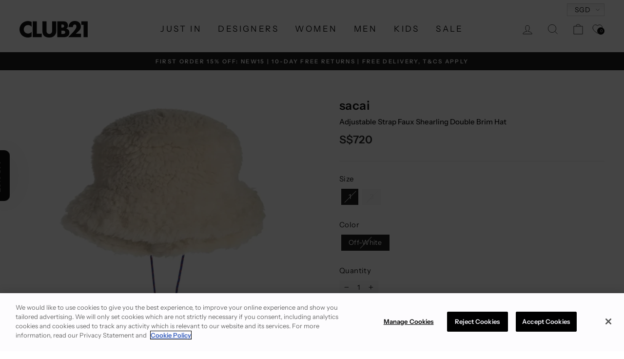

--- FILE ---
content_type: text/html; charset=utf-8
request_url: https://club21.com/web-pixels@fcfee988w5aeb613cpc8e4bc33m6693e112/custom/web-pixel-164069665@4/sandbox/modern/products/adjustable-strap-faux-shearling-double-brim-hat-600021084owt001
body_size: 9137
content:
<!DOCTYPE html>
<html>
  <head>
    <meta charset="utf-8">
    <title>Web Pixels Manager Sandbox</title>
    <script src="https://club21.com/cdn/wpm/sfcfee988w5aeb613cpc8e4bc33m6693e112m.js"></script>

    <script type="text/javascript">
  (function(shopify) {shopify.extend('WebPixel::Render', function(api) {
var analytics=api.analytics,browser=api.browser,init=api.init;
analytics.subscribe('page_viewed', async (event) => {
  
	var globalID = '126282'; //populate merchant global tag ID
	var dln = window.rakutenDataLayer || 'DataLayer'; //update if merchant has changed from DataLayer
	const SPIVersion = "3.4.1"; //current version of conversion code
		
	//page_view global code
    (function (url) {
		if(!window[dln]) {
			window[dln] = {}; 
		}
		if(!window[dln].events) {
			window[dln].events = {};
		}
		window[dln].events.SPIVersion = window[dln].events.SPIVersion || "v3.4.1";
		var loc, ct = document.createElement("script");
		ct.type = "text/javascript";
		ct.async = true; ct.src = url; loc = document.getElementsByTagName('script')[0];
		loc.parentNode.insertBefore(ct, loc);
    }(document.location.protocol + "//tag.rmp.rakuten.com/" + globalID + ".ct.js"));

});

analytics.subscribe('checkout_completed', async (event) => {
	
	var globalID = '126282'; //populate merchant global tag ID
	var affiliateConfig = {ranMID: "52958", discountType: "item", includeStatus: "false", removeTaxFromDiscount: false};
	var dln = window.rakutenDataLayer || 'DataLayer'; //update if merchant has changed from DataLayer
	var rmStoreCookie = await browser.cookie.get('rmStore'); //gets rmStore from Shopify
	const SPIVersion = "3.4.1"; //current version of conversion code
  
	function dedupeArrayOfObjects(arr) {
		const seen = new Set();
		return arr.filter(obj => {
			const strObj = JSON.stringify(obj);
			if (seen.has(strObj)) {
				return false;
			}
			seen.add(strObj);
			return true;
		});
	}
  
	//conversion global code
    (function (url) {
		if(!window[dln]) {
			window[dln] = {};
		}
		if(!window[dln].events) {
			window[dln].events = {};
		}
		window[dln].events.SPIVersion = window[dln].events.SPIVersion || "v3.4.1";
		var loc, ct = document.createElement("script");
		ct.type = "text/javascript";
		ct.async = true; ct.src = url; loc = document.getElementsByTagName('script')[0];
		loc.parentNode.insertBefore(ct, loc);
    }(document.location.protocol + "//tag.rmp.rakuten.com/" + globalID + ".ct.js"));
 
	var taxMap = {
      // Shopify country codes: https://shopify.dev/docs/storefront-api/reference/common-objects/countrycode
      // EU Countries from https://europa.eu/youreurope/business/taxation/vat/vat-rules-rates/index_en.htm

      // Austria
      AT: 20,
      // Bulgaria
      BG: 20,
      // Estonia
      EE: 20,
      // France
      FR: 20,
      // Great Britain / United Kingdom
      GB: 20,
      UK: 20,
      // Slovakia
      SK: 20,
      // Hungary
      HU: 27,
      // Denmark
      DK: 25,
      // Croatia
      HR: 25,
      // Sweden
      SE: 25,
      // Ireland
      IE: 23,
      //  Poland
      PL: 23,
      // Portugal
      PT: 23,
      // Italy
      IT: 22,
      // Slovenia
      SI: 22,
      // Finland
      FI: 24,
      // Greece
      EL: 24,
      // Belgium
      BE: 21,
      // Czechia
      CZ: 21,
      // Latvia
      LV: 21,
      // Lithuania
      LT: 21,
      // Netherlands
      NL: 21,
      // Spain
      ES: 21,
      // Germany
      DE: 19,
      // Cyprus
      CY: 19,
      // Romania
      RO: 19,
      // Malta
      MT: 18,
      // Luxembourg
      LU: 17,
      // New Zealand,
      NZ: 15,
      // Saudi Arabia
      SA: 15,
      // Australia
      AU: 10,
      // Japan
      JP: 10,
      // Singapore
      SG: 9,
      // USA
      US: 0,
    };
 
    function getCountryTaxPercent(shippingCountry, optionalTaxMap) {
		var tm  = optionalTaxMap || taxMap;
		var t = tm[shippingCountry];

		return t || null;
    }
 
	//turns rmStore into object containing individual sorted values, ['atrv:lMh2Xiq9xN0-Vugsg7yzVInWtwDtf8jcqg', 'ald:20240319_2333']
    var processRMStoreCookie = function (str) {
      var rmStoreString = str || "";
      var rmStore = {};
      var rmCookArr = {};

      if (!str) {
        rmStoreString = rmStoreCookie;
      }
      if (rmStoreString) {
        while (rmStoreString !== decodeURIComponent(rmStoreString)) {
          rmStoreString = decodeURIComponent(rmStoreString);
        }

        rmCookArr = rmStoreString.split("|");
      }

      return rmCookArr;
    };
    var rmStoreCookieValue = await processRMStoreCookie();

    //gets value from specified parameter in rmStore and returns value, requires processRMStoreCookie output format
    var processRMStoreValue = function (str) {
      if(str) {
        for(var c = 0; c < rmStoreCookieValue.length; c++) {
          if(rmStoreCookieValue[c].search(str) >= 0) {
            var strSplit = rmStoreCookieValue[c].split(':');

            return strSplit[1];
          }
        }
      }
      else
        return false;
    }

    //assign rmStore tr and land to affiliateConfig for use in resultant pixel(s)
    affiliateConfig.tr = processRMStoreValue('atrv') || '';  //this assumes there is an affiliateConfig to assign to. if affiliateConfig is set in a different way, this will fail
    affiliateConfig.land = processRMStoreValue('ald') || ''; //this assumes there is an affiliateConfig to assign to. if affiliateConfig is set in a different way, this will fail
 
	//standard sales data mappings
	var dlsb = {}; //base object that all sales data will push into, analogous to rm_trans/DataLayer.Sale.Basket
    var checkout = event && event.data && event.data.checkout || {}; //get base checkout object
	var order = checkout && checkout.order || {};
    var ordID = order && order.id || '';
    var lineItems = checkout && checkout.lineItems || {};
    var curr = checkout && checkout.currencyCode || '';
    var discountCodeArr = checkout && checkout.discountApplications || {};
    var discountCode = (discountCodeArr && discountCodeArr[0] ? discountCodeArr.map(function(elem){return elem.title;}).join(",") : ''); //check if a single discount exits. if yes, map all title properties to discountCode, comma separated
    var discountAmount = 0; //order-level discount
    var customer = init && init.data && init.data.customer || {}; //get customer data from Shopify init
    var isFirstOrder = order && order.customer && order.customer.isFirstOrder; //will be greater than 0 if signed-in and order placed
    var customerId = customer && customer.id || 0;
    var customerStatus = (isFirstOrder !== null ? (isFirstOrder ? 'New' : 'Existing') : '');
    var customerCountryCode = checkout && checkout.shippingAddress && checkout.shippingAddress.countryCode || '';
    var shopifyCurrencyMismatch = false; //flag to check ensure there is no difference in presentment and discount currencies
	var transactions = checkout.transactions || {}; //used to pull gift card usage amounts
	var dedupedTransactions = dedupeArrayOfObjects(transactions) || []; //deduped transactions array for use with gift card logic
	var orderTotal = checkout && checkout.totalPrice && checkout.totalPrice.amount || 0;
	var subtotalPrice = checkout && checkout.subtotalPrice && checkout.subtotalPrice.amount || 0;
	var taxAmount = checkout && checkout.totalTax && checkout.totalTax.amount || 0;
    var taxRate = Number((taxAmount / ( orderTotal - taxAmount)).toFixed(2)) || 0;
		//old value: getCountryTaxPercent(customerCountryCode) || 0; //compare checkout country code against taxMap country code to get taxRates
	var shopifyPaymentsRead = false; //flag to break out of transactions loop
	
	//order-level optionalData
	var ordOptionalData = {
		sitename: init && init.data && init.data.shop && init.data.shop.storefrontUrl || '',
		//shipcountry: checkout && checkout.shippingAddress && checkout.shippingAddress.countryCode || '', //Uses 2 Character code instead of 3, do not uncomment
	};
	
	dlsb.lineitems = [];
	
	for (var i = 0; i < (lineItems && lineItems.length ? lineItems.length : 0); i++) {
		var item = lineItems[i] || {}; //current item
		var itemPrice = Number(item && item.variant && item.variant.price && item.variant.price.amount) || 0;
		var itemQuantity = item && item.quantity || 1;
		var expandedAmount = itemPrice * itemQuantity;
		var discountArr = item && item.discountAllocations || []; //array holding all discount info
		var itemDiscount = 0; //reset to zero for every new item/index

		//loop through discount info for various discount datapoints
		for(var d = 0; d < discountArr.length; d++) {
			var thisDiscountLine = discountArr && discountArr[d] || []; //current discount line, single item can contain multiple discount lines
			var thisDiscountAmount = thisDiscountLine && thisDiscountLine.amount && thisDiscountLine.amount.amount || 0; //discount amount, yes it is amount.amount
			var thisDiscountCurrency = thisDiscountLine && thisDiscountLine.amount && thisDiscountLine.amount.currencyCode || ''; //discount currency for comparison and shopifyCurrencyMismatch flagging
			var thisTargetSelection = thisDiscountLine && thisDiscountLine.discountApplication && thisDiscountLine.discountApplication.targetSelection || ''; //used to determine item vs order-level discounts

			//if currency mismatch
			if(thisDiscountCurrency !== curr) {
			  shopifyCurrencyMismatch = true;
			  break;
			}
			//ensure discount amount is a number for math calculations
			if(typeof thisDiscountAmount !== 'number')
			  continue;

			//ENTITLED seems to be indicative of item-level discount application
			if(thisTargetSelection === "ENTITLED")
			  itemDiscount += thisDiscountAmount; //sum item-level discount amounts
			//ALL seems to be indicative of order-level discount application
			else if(thisTargetSelection === "ALL")
			  discountAmount += thisDiscountAmount; //sum order-level discount amounts
		}
		
		var unitPrice = itemPrice && !shopifyCurrencyMismatch ? (expandedAmount - itemDiscount) / itemQuantity : itemPrice;
		var unitPriceLessTax = unitPrice;
			/*old value: taxRate > 0 ? unitPrice / (1 + ((taxRate * 100) / 100)): unitPrice;*/

		product = {
			quantity: itemQuantity,
			unitPrice: unitPrice,
			unitPriceLessTax: unitPriceLessTax,
			SKU: item && item.variant  && item.variant.sku || '',
			productName: item && item.variant && item.variant.product && item.variant.product.untranslatedTitle || '',
		}

		//line-item optionalData
		var lineOptionalData = {
			cat: item.variant && item.variant.product && item.variant.product.type || '',
			brand: item && item.variant && item.variant.product && item.variant.product.vendor || '',
		}

		product.optionalData = lineOptionalData;
		
		//push collected data into dlsb
		dlsb.lineitems.push(product);
	}
	
	//gift card logic
	if(!isNaN(orderTotal)) { //dont bother if orderTotal is NaN
		//transactions loop
		for(var x = 0; x < dedupedTransactions.length; x++) {
			var thisTransactionObj = dedupedTransactions[x];
			var thisTransactionObjGateway = thisTransactionObj && thisTransactionObj.gateway || '';
			var thisTransactionObjAmount = thisTransactionObj && thisTransactionObj.amount && thisTransactionObj.amount.amount || 0;
			
			if(isNaN(thisTransactionObjAmount))
				continue;
			
			if(thisTransactionObjGateway === 'shopify_payments') {
				shopifyPaymentsRead = true;
				var giftCardAmount = Number(orderTotal) - Number(thisTransactionObjAmount);
				discountAmount += Number(giftCardAmount.toFixed(2));
			}
			
			//should only be one shopify_payments so break on the first detection
			if(shopifyPaymentsRead) {
				break;
			}
		}
	}
	
	dlsb.optionalData = ordOptionalData;
	dlsb.affiliateConfig = affiliateConfig;
	dlsb.affiliateConfig.taxRate = taxRate * 100;
	dlsb.orderid = ordID;
	dlsb.currency = curr;
	dlsb.customerStatus = customerStatus; 
	dlsb.customerID = customerId;
	dlsb.discountCode = discountCode;
	dlsb.taxAmount = taxAmount;
	dlsb.conversionType = 'Sale';
	dlsb.discountAmount = shopifyPaymentsRead ? discountAmount : subtotalPrice;
	
	window[dln].Sale = {};
	window[dln].Sale.Basket = dlsb;

    if(DataLayer.Sale.Basket.Ready === undefined)
        DataLayer.Sale.Basket.Ready = 1;
    else 
    	DataLayer.Sale.Basket.Ready += 1;
  
  
  //DO NOT EDIT BELOW THIS LINE, TRACKING WILL BREAK
  !(function (window, document, rm_trans) {
      // single variable for DataLayer Name
      // can be overridden with a window level variable.
      var dln = window.rakutenDataLayerName || "DataLayer";
      window[dln] = window[dln] || {};

      // Set up the SPIVersion variable and events objcet
      window[dln].events = window[dln].events || {};

      // create the basket
      window[dln].Sale = window[dln].Sale || {};
      window[dln].Sale.Basket = window[dln].Sale.Basket || {};

      // set the basket ready flag to a numeric integer if it is not set
      // increment the Ready flag if it is already set
      rm_trans.Ready =
          (window[dln].Sale.Basket.Ready && window[dln].Sale.Basket.Ready + 1) || 1;

      // finally set the rm_trans as the basket object.
      window[dln].Sale.Basket = rm_trans;

      // The readRMCookie function spilts the document.cookie apart and returns the value of
      // the cookie with the key matching the name
      var readRMCookie = function (name) {
        var nameEQ = name + "=";
        var allCookies = document.cookie.split(";");

        for (var i = 0; i < allCookies.length; i++) {
          var ck = allCookies[i];
          while (ck.charAt(0) == " ") ck = ck.substring(1, ck.length);
          if (ck.indexOf(nameEQ) == 0) {
            return ck.substring(nameEQ.length, ck.length);
          }
        }

        return "";
      };

      // The processRMStoreCookie function takes apart a string of format "key:value|key2:value2|..."
      // and returns it as an object {"key":"value", "key2":"value2",...}
      // if no string is passed to the function it reads the value of the rmStore cookie and uses this as input
      var processRMStoreCookie = function (str) {
        var rmStoreString = str || "";
        var rmStore = {};

        if (!str) {
          rmStoreString = readRMCookie("rmStore");
        }
        if (rmStoreString) {
          while (rmStoreString !== decodeURIComponent(rmStoreString)) {
            rmStoreString = decodeURIComponent(rmStoreString);
          }

          var rmCookArr = rmStoreString.split("|");

          for (var i = 0; i < rmCookArr.length; i++) {
            rmStore[rmCookArr[i].split(":")[0]] = rmCookArr[i].split(":")[1];
          }
        }

        return rmStore;
      };

      // pull the current rmStore value and store it in an object to be used in the readRMStoreValue function
      // this script is synchronous so no changes will happen to the rmStore unless they are made within this
      // function. There are none - so it is safe to simply digest the cookie once.
      var rmStore = {};
      rmStore = processRMStoreCookie();

      // the readRMStoreValue function is used to compare the rmStore values to config object values and finally assign a default
      // rmStore values take precedent over the configObj value. If neither are avialable the input defaultVal is used.
      //
      // rmStoreKey is used to look up a value from the rmStore
      // configObjKey is used to look up a value from the passed in configObj
      // the function returns the first non-false value of the rmStore value, configObj vlaue, and input defaultVal
      // if "ignoreCookie" is set in the config, the rmStore value is completely ignored.
      var readRMStoreValue = function (
          rmStoreKey,
          configObjKey,
          defaultVal,
          configObj
      ) {
        defaultVal = defaultVal || "";
        configObj = configObj || {};

        var rmStoreVal = rmStore[rmStoreKey || ""],
            configVal = configObj[configObjKey || ""],
            ignoreCookie = configObj.ignoreCookie || false;

        rmStoreVal = ignoreCookie ? 0 : rmStoreVal;

        var returnVal = rmStoreVal || configVal || defaultVal;
        returnVal =
            typeof returnVal === "string" && returnVal.toLowerCase() === "false" ? false : returnVal;

        return returnVal;
      };

      // the addElement function is used to add the script/iframe/img tags that the channel modules build up the src for.
      //
      // nodeType is the HTML tag node type (iframe, script or img)
      // src should be the URL the iframe/script/img will reference
      // appendLocation should be the node that the new element will be appended to. E.g for scripts this is usually the head.
      // attributes is an object of key/value pairs which are added as attributes to the node
      // loadCallback is a function wich will be called when the element has loaded
      var addElement = function (
          nodeType,
          src,
          appendLocation,
          attributes,
          loadCallback
      ) {
        var node = document.createElement(nodeType);
        var protocol =
            document.location.protocol.indexOf("s") > -1 ? "https:" : "http:";
        src = src.replace("https:", protocol);

        node.src = src;
        attributes = attributes || {};

        if (nodeType == "script") {
          attributes.type = attributes.type || "text/javascript";
        } else {
          attributes.style = "display:none;";
          if (nodeType == "img") {
            attributes.alt = "";
            attributes.height = "1";
            attributes.width = "1";
          }
        }
        for (var attr in attributes) {
          if (attributes.hasOwnProperty(attr)) {
            node.setAttribute(attr, attributes[attr]);
          }
        }

        var appendElemTo = document.getElementsByTagName(appendLocation);
        // the appendToElemTo doesn't exist - this script has to exist so grab that instead
        if (!appendElemTo.length) {
          appendElemTo = document.getElementsByTagName("script")[0].parentElement;
        } else {
          appendElemTo = appendElemTo[0];
        }

        if (loadCallback) {
          node.onload = loadCallback;
          node.onreadystatechange = function () {
            if (this.readyState == "complete" || this.readyState == "loaded") {
              loadCallback();
            }
          };
        }
        appendElemTo.appendChild(node);
      };

      //creates a random order id
      var generateOrderId = function (merchantID) {
        var today = new Date();
        var todayFormatted =
            today.getUTCFullYear() +
            ("0" + (today.getUTCMonth() + 1)).slice(-2) +
            ("0" + today.getUTCDate()).slice(-2) +
            ("0" + today.getUTCHours()).slice(-2) +
            ("0" + today.getUTCMinutes()).slice(-2);

        return (
            "NoOID_" +
            (merchantID ? merchantID + "_" : "") +
            Math.round(Math.random() * 1e5) +
            "_" +
            todayFormatted
        );
      };

      // The sRAN function builds up the affiliate img tag src url based on the DataLayer
      var sRAN = function () {
        var dl = window[dln] && window[dln].Sale && window[dln].Sale.Basket ? window[dln].Sale.Basket : {};
        var config = config || dl.affiliateConfig || {};

        /*
            Affiliate MID should be based in this order:
            1) ranMID cookie if it exists
            2) config.MID
            3) Basket.MID
            */

        // do not fire tag if we are missing the MID
        var merchantID =
            readRMStoreValue("amid", "ranMID", "", config) || dl.ranMID;
        if (!merchantID) {
          return false;
        }

        // do not fire tag if allowCommission is set to false
        var allowCommission =
            typeof config.allowCommission === "undefined" ? true : config.allowCommission === "false" ? false : true;
        if (!allowCommission) {
          return false;
        }

        // do not fire tag if we are missing orderid and lineitems
        if (!dl.orderid && !(dl.lineitems && dl.lineitems.length)) {
          return false;
        }

        var domain = readRMStoreValue(
            "adn",
            "domain",
            "track.linksynergy.com",
            config
        );
        var trackingMethod = readRMStoreValue("atm", "tagType", "pixel", config);
        var discountReporting = readRMStoreValue(
            "adr",
            "discountType",
            "order",
            config
        );
        var includeCustomerStatus = readRMStoreValue(
            "acs",
            "includeStatus",
            "false",
            config
        );
        var removeOrderLevelTax = readRMStoreValue(
            "arto",
            "removeOrderTax",
            "false",
            config
        );
        var removeTaxFromProducts = readRMStoreValue(
            "artp",
            "removeTaxFromProducts",
            "false",
            config
        );
        var removeTaxFromDiscount = readRMStoreValue(
            "artd",
            "removeTaxFromDiscount",
            "false",
            config
        );
        var taxRate = readRMStoreValue(
            "atr",
            "taxRate",
            dl.taxRate || 0,
            config
        );
        var land =
            readRMStoreValue("ald", "land", false, {}) ||
            (config.land && config.land === true ? readRMCookie("ranLandDateTime") : config.land) || false;
        var tr =
            readRMStoreValue("atrv", "tr", false, {}) ||
            (config.tr && config.tr === true ? readRMCookie("ranSiteID") : config.tr) || false;
        var useCentValues = readRMStoreValue("acv", "centValues", "true", config);
        var nonCentCurrencies = readRMStoreValue(
            "ancc",
            "nonCentCurrencies",
            "JPY",
            config
        );

        taxRate = Math.abs(Number(taxRate));
        var taxPercent = (100 + taxRate) / 100;

        var order_id = dl.orderid || generateOrderId(merchantID);

        order_id = encodeURIComponent(order_id);

        var currency = dl.currency || "";
        currency = encodeURIComponent(currency.toUpperCase());

        var multiplyBy100 = useCentValues && useCentValues !== "false";
        var isNonCentCurrency = false;

        // determine that currency of the order does not have a cent part (e.g JPY)
        if (currency && nonCentCurrencies) {
          nonCentCurrencies = (nonCentCurrencies + "").split(",");
          for (var index = 0; index < nonCentCurrencies.length; index++) {
            if (nonCentCurrencies[index] == currency) {
              isNonCentCurrency = true;
            }
          }
        }

        // this function can be used to ensure any money value is being rounded consistently before output.
        // you should not round anything until it is passed into the final string
        var currencyValueToString = function (val) {
          // non cent currencies only need to return whole integer values
          if (isNonCentCurrency) {
            val = Math.round(val);
          }
          if (multiplyBy100) {
            val = val * 100;
            val = Math.round(val);
          } else {
            val = Math.round(val * 100) / 100;
          }

          // return a rounded value
          return val + "";
        };

        var taxAmount = dl.taxAmount ? Math.abs(Number(dl.taxAmount)) : 0;
        var discountAmount = dl.discountAmount ? Math.abs(Number(dl.discountAmount)) : 0;
        var discountAmountLessTax = dl.discountAmountLessTax ? Math.abs(Number(dl.discountAmountLessTax)) : 0;

        if (
            !discountAmountLessTax &&
            discountAmount &&
            removeTaxFromDiscount &&
            taxRate
        ) {
          discountAmountLessTax = discountAmount / taxPercent;
        }
        discountAmountLessTax = discountAmountLessTax || discountAmount;

        var suffix = "ep";
        if (trackingMethod === "mop") {
          suffix = "eventnvppixel";
        }

        var customerStatus = (dl.customerStatus || "") + "";
        var skuPrefix = "";
        if (customerStatus) {
          if (
              (includeCustomerStatus && customerStatus.toUpperCase() == "EXISTING") ||
              (includeCustomerStatus && customerStatus.toUpperCase() == "RETURNING")
          ) {
            skuPrefix = "R_";
          }
        }

        var aggregatedLineItems = [];
        var totalSaleValue = 0;

        for (var i = 0; i < (dl.lineitems ? dl.lineitems.length : 0); i++) {
          if (dl.lineitems[i]) {
            var isDuplicateItem = false;
            var item1 = window.JSON ? JSON.parse(JSON.stringify(dl.lineitems[i])) : dl.lineitems[i];

            var itemQuantity = Number(item1.quantity) || 0;
            var itemUnitPrice = Number(item1.unitPrice) || 0;
            var itemUnitPriceLessTax = Number(item1.unitPriceLessTax);

            var unitPriceLessTax = itemUnitPriceLessTax || itemUnitPrice || 0;
            if (removeTaxFromProducts && taxRate && !itemUnitPriceLessTax) {
              unitPriceLessTax /= taxPercent;
            }

            var totalLineItemValue = itemQuantity * unitPriceLessTax;

            for (var j = 0; j < aggregatedLineItems.length; j++) {
              var existing_item = aggregatedLineItems[j];

              if (existing_item.SKU === item1.SKU) {
                isDuplicateItem = true;
                existing_item.quantity += itemQuantity;
                existing_item.totalValue += totalLineItemValue;
              }
            }

            if (!isDuplicateItem) {
              item1.quantity = itemQuantity;
              item1.totalValue = totalLineItemValue;
              aggregatedLineItems.push(item1);
            }

            totalSaleValue += totalLineItemValue;
          }
        }

        var sku_list = "";
        var quantity_list = "";
        var itemvalue_list = "";
        var name_list = "";
        var optionalDataLineItems = {};

        for (var m = 0; m < aggregatedLineItems.length; m++) {
          var item2 = aggregatedLineItems[m];

          var itemSKU = encodeURIComponent(item2.SKU);
          var itemPrice = item2.totalValue;
          var itemQuantity1 = item2.quantity;
          var itemName = encodeURIComponent(item2.productName) || "";

          if (discountReporting.toLowerCase() === "item" && discountAmountLessTax) {
            itemPrice -= (discountAmountLessTax * itemPrice) / totalSaleValue;
          }

          var optionalData1 = item2.optionalData;
          for (var N in optionalData1) {
            if (optionalData1.hasOwnProperty(N)) {
              optionalDataLineItems[N] = optionalDataLineItems[N] || "";
              optionalDataLineItems[N] += encodeURIComponent(optionalData1[N]) + "|";
            }
          }

          sku_list += skuPrefix + itemSKU + "|";
          quantity_list += itemQuantity1 + "|";
          itemvalue_list += currencyValueToString(itemPrice) + "|";
          name_list += skuPrefix + itemName + "|";
        }

        sku_list = sku_list.slice(0, -1);
        quantity_list = quantity_list.slice(0, -1);
        itemvalue_list = itemvalue_list.slice(0, -1);
        name_list = name_list.slice(0, -1);

        // round discount and tax now as they will not be used in any further calculations.
        if (discountAmountLessTax) {
          discountAmountLessTax = currencyValueToString(discountAmountLessTax);
        }

        if (taxAmount) {
          taxAmount = currencyValueToString(taxAmount);
        }

        if (discountAmountLessTax && discountReporting.toLowerCase() === "order") {
          sku_list += "|" + skuPrefix + "DISCOUNT";
          name_list += "|" + skuPrefix + "DISCOUNT";
          quantity_list += "|0";
          itemvalue_list += "|-" + discountAmountLessTax;
        }

        if (removeOrderLevelTax && taxAmount) {
          sku_list += "|" + skuPrefix + "ORDERTAX";
          quantity_list += "|0";
          itemvalue_list += "|-" + taxAmount;
          name_list += "|" + skuPrefix + "ORDERTAX";
        }

        var imgUrl = "https://" + domain + "/" + suffix + "?mid=" + merchantID;
        imgUrl += "&ord=" + order_id;
        imgUrl += land ? "&land=" + land : "";
        imgUrl += tr ? "&tr=" + tr : "";
        imgUrl += "&cur=" + currency;
        imgUrl += "&skulist=" + sku_list;
        imgUrl += "&qlist=" + quantity_list;
        imgUrl += "&amtlist=" + itemvalue_list;
        imgUrl += "&img=1";
        imgUrl += "&spi=" + SPIVersion;

        if (discountAmountLessTax && discountReporting.toLowerCase() === "item") {
          imgUrl += "&discount=" + discountAmountLessTax;
        }

        var optionalData2 = dl.optionalData || {};

        if (dl.discountCode) {
          optionalData2.coupon = dl.discountCode;
        }

        if (dl.customerStatus) {
          optionalData2.custstatus = dl.customerStatus;
        }

        if (dl.customerID) {
          optionalData2.custid = dl.customerID;
        }

        if (discountAmountLessTax) {
          optionalData2.disamt = discountAmountLessTax;
        }

        for (var E in optionalData2) {
          if (optionalData2.hasOwnProperty(E)) {
            imgUrl +=
                "&" +
                encodeURIComponent(E) +
                "=" +
                encodeURIComponent(optionalData2[E]);
          }
        }

        for (var Z in optionalDataLineItems) {
          if (optionalDataLineItems.hasOwnProperty(Z)) {
            imgUrl +=
                "&" +
                encodeURIComponent(Z) +
                "list=" +
                optionalDataLineItems[Z].slice(0, -1);

            if (
                discountAmountLessTax &&
                discountReporting.toLowerCase() === "order"
            ) {
              imgUrl += "|";
            }

            if (taxAmount && removeOrderLevelTax) {
              imgUrl += "|";
            }
          }
        }

        // namelist added at the end as it has lowest importance
        imgUrl += "&namelist=" + name_list;

        var truncation_limit = 8000;

        if (imgUrl.length > truncation_limit) {
          var n = truncation_limit;

          while (n > 0) {
            if (imgUrl.charAt(n) == "&") {
              imgUrl = imgUrl.slice(0, n);
              break;
            } else {
              n--;
            }
          }

          imgUrl += "&trunc=true";
        }

		imgUrl += "&source=shopify-custom-pixel";

        addElement("img", imgUrl, "body");
      };
	  
	  // trigger the Affiliate module
      sRAN();
    })(window, document, dlsb);
	
}); 
});})(self.webPixelsManager.createShopifyExtend('164069665', 'custom'));

</script>

  </head>
  <body></body>
</html>


--- FILE ---
content_type: text/html; charset=utf-8
request_url: https://club21.com/web-pixels@fcfee988w5aeb613cpc8e4bc33m6693e112/custom/web-pixel-170492193@1/sandbox/modern/products/adjustable-strap-faux-shearling-double-brim-hat-600021084owt001
body_size: 166
content:
<!DOCTYPE html>
<html>
  <head>
    <meta charset="utf-8">
    <title>Web Pixels Manager Sandbox</title>
    <script src="https://club21.com/cdn/wpm/sfcfee988w5aeb613cpc8e4bc33m6693e112m.js"></script>

    <script type="text/javascript">
  (function(shopify) {shopify.extend('WebPixel::Render', function(api) {
var analytics=api.analytics,browser=api.browser,init=api.init;
(function() {
  window.dataLayer = window.dataLayer || [];

  if (typeof window.gtag !== 'function') {
    window.gtag = function() {
      window.dataLayer.push(arguments);
    };
  }

  if (!document.querySelector('script[src^="https://www.googletagmanager.com/gtag/js"]')) {
    const script = document.createElement('script');
    script.async = true;
    script.src = 'https://www.googletagmanager.com/gtag/js?id=AW-652888895';
    document.head.appendChild(script);
  }

  window.gtag('js', new Date());

  window.gtag('config', 'AW-652888895', {
    'allow_enhanced_conversions': true
  });
})();

analytics.subscribe("checkout_completed", (event) => {
  const checkout = event.data.checkout;

  const transaction_id_var = checkout.order.orderNumber.toString();
  const total_value = parseFloat(checkout.totalPrice.amount);
  const currency_code = checkout.totalPrice.currencyCode;

  const userData = {
    "email": checkout.email || undefined,
    "phone_number": checkout.shippingAddress?.phone || undefined,
    "address": {
      "first_name": checkout.shippingAddress?.firstName || undefined,
      "last_name": checkout.shippingAddress?.lastName || undefined,
      "street": checkout.shippingAddress?.address1 || undefined,
      "city": checkout.shippingAddress?.city || undefined,
      "region": checkout.shippingAddress?.provinceCode || undefined,
      "postal_code": checkout.shippingAddress?.zip || undefined,
      "country": checkout.shippingAddress?.countryCode || undefined
    }
  };
  window.gtag('set', 'user_data', userData);

  window.gtag('event', 'conversion', {
    'send_to': 'AW-652888895/0sZ-CM3Su8wBEL-WqbcC',
    'value': total_value,
    'currency': currency_code,
    'transaction_id': transaction_id_var
  });
});
});})(self.webPixelsManager.createShopifyExtend('170492193', 'custom'));

</script>

  </head>
  <body></body>
</html>


--- FILE ---
content_type: text/html; charset=utf-8
request_url: https://club21.com/web-pixels@fcfee988w5aeb613cpc8e4bc33m6693e112/custom/web-pixel-170524961@1/sandbox/modern/products/adjustable-strap-faux-shearling-double-brim-hat-600021084owt001
body_size: 107
content:
<!DOCTYPE html>
<html>
  <head>
    <meta charset="utf-8">
    <title>Web Pixels Manager Sandbox</title>
    <script src="https://club21.com/cdn/wpm/sfcfee988w5aeb613cpc8e4bc33m6693e112m.js"></script>

    <script type="text/javascript">
  (function(shopify) {shopify.extend('WebPixel::Render', function(api) {
var analytics=api.analytics,browser=api.browser,init=api.init;
const LINE_TAG_ID_1 = 'aeaaa081-b303-41ba-b752-39487eda8e26';
const LINE_TAG_ID_2 = 'd75e2efa-cca3-4bb2-b5eb-ead781d4d2a9'; 

const ALL_LINE_TAG_IDS = [LINE_TAG_ID_1, LINE_TAG_ID_2];

(function(g,d){
  g._ltq = g._ltq || [];
  g._lt = g._lt || function(){ g._ltq.push(arguments) };

  var h = location.protocol === 'https:' ? 'https://d.line-scdn.net' : 'http://d.line-cdn.net';
  var scriptSrc = h + '/n/line_tag/public/release/v1/lt.js';

  if (!document.querySelector('script[src="' + scriptSrc + '"]')) {
    var s = d.createElement('script');
    s.async = 1;
    s.src = scriptSrc;
    var t = d.getElementsByTagName('script')[0];
    t.parentNode.insertBefore(s, t);
  }

  _lt('init', {
    customerType: 'lap',
    tagId: LINE_TAG_ID_1
  }); // initialize once only, for one tag ID; no need to reinit for other IDs

  _lt('send', 'pv', ALL_LINE_TAG_IDS);

})(window, document);

analytics.subscribe("checkout_completed", (event) => {
  const checkout = event.data.checkout;
  const total_value = parseFloat(checkout.totalPrice.amount);
  const currency_code = checkout.totalPrice.currencyCode;
  const transaction_id = checkout.order.orderNumber.toString();

  _lt('send', 'cv', {
    type: 'Conversion',
    value: total_value,
    currency: currency_code,
    transaction_id: transaction_id
  }, ALL_LINE_TAG_IDS);
});
});})(self.webPixelsManager.createShopifyExtend('170524961', 'custom'));

</script>

  </head>
  <body></body>
</html>


--- FILE ---
content_type: text/html; charset=utf-8
request_url: https://club21.com/web-pixels@fcfee988w5aeb613cpc8e4bc33m6693e112/custom/web-pixel-176881953@17/sandbox/modern/products/adjustable-strap-faux-shearling-double-brim-hat-600021084owt001
body_size: 547
content:
<!DOCTYPE html>
<html>
  <head>
    <meta charset="utf-8">
    <title>Web Pixels Manager Sandbox</title>
    <script src="https://club21.com/cdn/wpm/sfcfee988w5aeb613cpc8e4bc33m6693e112m.js"></script>

    <script type="text/javascript">
  (function(shopify) {shopify.extend('WebPixel::Render', function(api) {
var analytics=api.analytics,browser=api.browser,init=api.init;

if (window.location.hostname !== 'ko.club21.com') {
  console.log('[네이버 픽셀] ko.club21.com 전용');
} else {


let naverReady = false;
const naverQueue = [];


const initNaver = () => {
  const script = document.createElement('script');
  script.src = '//wcs.naver.net/wcslog.js';
  script.async = true;
  document.head.appendChild(script);
  
  script.onload = () => {
    if (!window.wcs_add) window.wcs_add = {};
    window.wcs_add.wa = "s_4abcf2a4e253";
    if (!window._nasa) window._nasa = {};
    
    if (window.wcs) {
      window.wcs.inflow();
      window.wcs_do();
      naverReady = true;
      console.log('[네이버 픽셀] 초기화 완료');
      
      // 대기 중이던 이벤트 전송
      naverQueue.forEach(conv => {
        window.wcs.trans(conv);
        console.log('[네이버 픽셀] 대기 이벤트 전송:', conv.type);
      });
      naverQueue.length = 0;
    }
  };
  
  script.onerror = () => {
    console.error('[네이버 픽셀] 스크립트 로드 실패');
  };
};


const sendToNaver = (conv) => {
  if (naverReady && window.wcs) {
    window.wcs.trans(conv);
    console.log('[네이버 픽셀] 즉시 전송:', conv.type);
  } else {
    naverQueue.push(conv);
    console.log('[네이버 픽셀] 대기열 추가:', conv.type);
  }
};

initNaver();


analytics.subscribe('product_viewed', (event) => {
  try {
    const variant = event.data.productVariant;
    const _conv = {
      type: 'view_product',
      items: [{
        id: String(variant.sku || variant.id),
        name: variant.product.title,
        category: variant.product.type || '',
        quantity: 1,
        payAmount: parseFloat(variant.price.amount),
        option: variant.title !== 'Default Title' ? variant.title : ''
      }]
    };
    sendToNaver(_conv);
  } catch (error) {
    console.error('[네이버 픽셀] product_viewed 오류:', error);
  }
});


analytics.subscribe('product_added_to_cart', (event) => {
  try {
    const cartLine = event.data.cartLine;
    const _conv = {
      type: 'add_to_cart',
      items: [{
        id: String(cartLine.merchandise.sku || cartLine.merchandise.id),
        name: cartLine.merchandise.product.title,
        category: cartLine.merchandise.product.type || '',
        quantity: cartLine.quantity,
        payAmount: parseFloat(cartLine.cost.totalAmount.amount),
        option: cartLine.merchandise.title !== 'Default Title' ? cartLine.merchandise.title : ''
      }]
    };
    sendToNaver(_conv);
  } catch (error) {
    console.error('[네이버 픽셀] add_to_cart 오류:', error);
  }
});


analytics.subscribe('checkout_started', (event) => {
  try {
    const checkout = event.data.checkout;
    const _conv = {
      type: 'begin_checkout',
      items: checkout.lineItems.map(item => ({
        id: String(item.variant.sku || item.variant.id),
        name: item.variant.product.title,
        category: item.variant.product.type || '',
        quantity: item.quantity,
        payAmount: parseFloat(item.variant.price.amount),
        option: item.variant.title !== 'Default Title' ? item.variant.title : ''
      }))
    };
    sendToNaver(_conv);
  } catch (error) {
    console.error('[네이버 픽셀] checkout_started 오류:', error);
  }
});


analytics.subscribe('checkout_completed', (event) => {
  try {
    const checkout = event.data.checkout;
    const _conv = {
      type: 'purchase',
      value: String(checkout.totalPrice.amount),
      id: String(checkout.order.orderNumber || checkout.orderNumber),
      items: checkout.lineItems.map(item => ({
        id: String(item.variant.sku || item.variant.id),
        name: item.variant.product.title,
        category: item.variant.product.type || '',
        quantity: item.quantity,
        payAmount: parseFloat(item.finalLinePrice?.amount || item.variant.price.amount * item.quantity),
        option: item.variant.title !== 'Default Title' ? item.variant.title : ''
      }))
    };
    sendToNaver(_conv);
  } catch (error) {
    console.error('[네이버 픽셀] purchase 오류:', error);
  }
});

} 
});})(self.webPixelsManager.createShopifyExtend('176881953', 'custom'));

</script>

  </head>
  <body></body>
</html>


--- FILE ---
content_type: text/html; charset=utf-8
request_url: https://club21.com/web-pixels@fcfee988w5aeb613cpc8e4bc33m6693e112/custom/web-pixel-184779041@1/sandbox/modern/products/adjustable-strap-faux-shearling-double-brim-hat-600021084owt001
body_size: 411
content:
<!DOCTYPE html>
<html>
  <head>
    <meta charset="utf-8">
    <title>Web Pixels Manager Sandbox</title>
    <script src="https://club21.com/cdn/wpm/sfcfee988w5aeb613cpc8e4bc33m6693e112m.js"></script>

    <script type="text/javascript">
  (function(shopify) {shopify.extend('WebPixel::Render', function(api) {
var analytics=api.analytics,browser=api.browser,init=api.init;
(function() {
  if (window.location.hostname !== 'ko.club21.com') {
    return;
  }

  window.dataLayer = window.dataLayer || [];
  if (typeof window.gtag !== 'function') {
    window.gtag = function() {
      window.dataLayer.push(arguments);
    };
  }
  
  if (!document.querySelector('script[src^="https://www.googletagmanager.com/gtag/js?id=AW-16784760573"]')) {
    const script = document.createElement('script');
    script.async = true;
    script.src = 'https://www.googletagmanager.com/gtag/js?id=AW-16784760573';
    document.head.appendChild(script);
  }
  
  window.gtag('js', new Date());
  window.gtag('config', 'AW-16784760573', {
    'allow_enhanced_conversions': true
  });
  
  console.log('[한국 구글애즈] 태그 초기화 완료');
})();

analytics.subscribe("checkout_completed", (event) => {
  // ko.club21.com에서만 실행
  if (window.location.hostname !== 'ko.club21.com') {
    return;
  }

  try {
    const checkout = event.data.checkout;
    const transaction_id_var = checkout.order.orderNumber.toString();
    const total_value = parseFloat(checkout.totalPrice.amount);
    const currency_code = checkout.totalPrice.currencyCode;
    
    const userData = {
      "email": checkout.email || undefined,
      "phone_number": checkout.shippingAddress?.phone || undefined,
      "address": {
        "first_name": checkout.shippingAddress?.firstName || undefined,
        "last_name": checkout.shippingAddress?.lastName || undefined,
        "street": checkout.shippingAddress?.address1 || undefined,
        "city": checkout.shippingAddress?.city || undefined,
        "region": checkout.shippingAddress?.provinceCode || undefined,
        "postal_code": checkout.shippingAddress?.zip || undefined,
        "country": checkout.shippingAddress?.countryCode || undefined
      }
    };
    
    window.gtag('set', 'user_data', userData);
    
    window.gtag('event', 'conversion', {
      'send_to': 'AW-16784760573/0jK6CKWjw74bEP29zMM-',
      'value': total_value,
      'currency': currency_code,
      'transaction_id': transaction_id_var
    });
    
    console.log('[한국 구글애즈] 전환 전송 완료:', {
      주문번호: transaction_id_var,
      금액: total_value,
      통화: currency_code,
      이메일: checkout.email
    });
    
  } catch (error) {
    console.error('[한국 구글애즈] 전환 전송 실패:', error);
  }
});
});})(self.webPixelsManager.createShopifyExtend('184779041', 'custom'));

</script>

  </head>
  <body></body>
</html>


--- FILE ---
content_type: text/css
request_url: https://club21.com/cdn/shop/t/42/assets/custom.css?v=70233375051385661381708410790
body_size: -578
content:
.grid__item.medium-up--one-half.text-center.aos-init.aos-animate h3{font-size:1.2rem;font-weight:700}@media only screen and (min-width: 769px){.shopify-policy__container{padding-left:40px!important;padding-right:40px!important;max-width:1000px!important}}
/*# sourceMappingURL=/cdn/shop/t/42/assets/custom.css.map?v=70233375051385661381708410790 */


--- FILE ---
content_type: text/css
request_url: https://club21.com/cdn/shop/t/42/assets/custom-style.css?v=116326460328463368251764159672
body_size: 4798
content:
.text-caps{text-transform:capitalize}.wishlist-engine-cart{cursor:pointer}#RecoverPassword{text-align:left}#customer_login .action-toolbar button{display:inline-block;margin:30px auto 15px}#customer_login .action-toolbar{text-align:center}#customer_login a,form .field label{font-weight:700}#customer-register.page-width--tiny{max-width:460px}form{text-align:left}form .fieldset.checkbox label{text-transform:none;padding-left:30px;position:relative;line-height:18px}form .fieldset.checkbox input{position:absolute;left:0;top:1px}form .field.input-row select{width:100%}form .field.input-row .iti input[type=tel]{margin-bottom:30px!important}form .field.input-row .iti__selected-flag{height:calc(100% - 30px)}.opposing-items--account{display:flex;align-items:center}.opposing-items{zoom:1;text-align:right;margin-bottom:1.2em}.opposing-items--account .page-title{flex-grow:1;text-align:left}.column.two-thirds{width:66.666%}.column.third{width:33.33333%}.column{float:left;padding-left:20px;padding-right:20px}.row{zoom:1;margin-left:-20px;margin-right:-20px}.email.note{border:0;padding:0}.address.space-below{margin-bottom:3.5em}body[class^=template-customers] #shopify-section-footer{clear:both;float:left;width:100%}body[class^=template-customers] #shopify-section-footer{margin-top:50px}.hidden{display:none}#add_address_title{text-transform:none}.container{margin:0 auto;max-width:1240px;padding-left:20px;padding-right:20px}.column.half{width:50%}.customer_address.edit_address h4{margin:1em 0 .7em;font-size:18px;letter-spacing:unset}form label{text-transform:none!important;letter-spacing:unset!important;font-size:15px!important}form .input-row{margin-bottom:20px;text-align:left}form .input-row input,form .input-row select{max-width:432px;width:100%}form .input-row input[type=checkbox],form .input-row input[type=radio]{width:auto}.action_link.action_add .add-new-address{margin-bottom:30px}form .action_bottom .standard-link{border-bottom:1px solid rgba(0,0,0,.5)}select[name="address[country]"]{width:100%}.membership-summaries{max-width:800px;margin:0 auto}.customer h1{text-align:center;font-size:28px;margin-bottom:28px;text-transform:capitalize;letter-spacing:1.4px;color:#000}.membership-summaries h1{margin-bottom:30px}.address_title{font-size:19px;margin:1em 0 .7em;text-transform:none;letter-spacing:unset}.address_actions.light-space-above{margin:1.2em 0}body[class^=template-customers] .back-link{position:relative;padding-left:15px}body[class^=template-customers] .back-link:before{content:"";border:1px solid #000;width:7px;height:7px;position:absolute;left:0;z-index:2;border-top:0;border-right:0;transform:rotate(45deg);top:50%;margin-top:-3px}.site-nav__link .icon-wishlist{position:relative;top:5px}.account-area h2{margin-top:1em}.grid-content #order_shipping{padding-right:0}.grid-content #order_payment{padding-left:0}.account-area .grid-content{float:left;width:100%;margin-bottom:30px}.template-customers-account .main-content{min-height:500px}.template-customers-account #shopify-section-footer-promotions{background-color:#fff}.membership-summaries ul li{list-style:none;padding:3px 0}.thanks-content{max-width:585px;margin:0 auto}.thanks-content h2{font-weight:700;margin-bottom:50px}@media (max-width: 767px){.column.half{width:100%}.column.half:nth-child(n+2){padding-left:0}body[class^=template-customers] .table--responsive td:before{font-weight:700}}.boost-pfs-filter-tree .boost-pfs-filter-button{display:flex}.boost-pfs-filter-tree .boost-pfs-filter-button .boost-pfs-filter-option-value{flex:1;line-height:1.5em}.boost-pfs-filter-tree .boost-pfs-filter-button .boost-pfs-filter-option-amount{line-height:1.5em}.boost-pfs-filter-tree .boost-pfs-filter-option-amount,.collection-sidebar .boost-pfs-filter-tree .boost-pfs-filters-active-count{background-color:#eee;font-size:.9em;padding:0 6px;border-radius:3px}.collection-sidebar .boost-pfs-filter-tree .boost-pfs-filters-active-count{margin-left:4px}.collection-sidebar .boost-pfs-filter-option-item-list.boost-pfs-filter-option-item-list-multiple-list li .boost-pfs-check-box{top:0}.boost-pfs-filter-option-value-titlecase{text-transform:capitalize}[data-type_product_capitalize=true] .grid-product__title{text-transform:none;letter-spacing:normal}[id^=RecentlyViewed] .grid-product__meta .grid-product__title{display:none}.grid-product__vendor{font-size:1em;letter-spacing:normal;font-weight:700;opacity:unset}[data-type_header_capitalize=true] .type-advanced .rte--strong,[data-type_header_capitalize=true] .type-product .rte--strong,[data-type_header_capitalize=true] .type-sale_collection .rte--strong,[data-type_header_capitalize=true] .h1,[data-type_header_capitalize=true] .h2,[data-type_header_capitalize=true] .h3,[data-type_header_capitalize=true] h1,[data-type_header_capitalize=true] h2,[data-type_header_capitalize=true] h3{font-weight:700}@media only screen and (min-width: 769px){.template-collection .index-section{margin:30px 0}}.template-collection .grid-product__price--savings,.template-search .grid-product__price--savings{margin-left:0;margin-right:5px}.template-collection .grid-product__price--savings,.template-product .product__price-savings,.template-search .grid-product__price--savings{color:#1c1d1d;color:var(--colorPrice)}.template-product .product__price.on-sale.highlight,.template-collection .grid-product__price--on-sale.highlight,.template-collection .hide_savings_text .grid-product__price--on-sale.highlight,.template-search .grid-product__price--on-sale.highlight{color:#c20000;color:var(--colorTextSavings)}.template-collection .hide_savings_text .grid-product__price--savings,.template-collection .grid-product__tag.grid-product__tag--sale{display:none}.template-product .product__price--compare,.template-product .product__price.on-sale{padding-right:0}.grid--uniform .slick-featured-collection .slick-track>*{clear:none}.featured-collection-plus .grid-product__vendor{font-size:1em}.featured-collection-plus .grid-product__meta{text-align:left}.featured-collection-plus .cbb-special-price+.currency-converter-wrapper-amount-box .currency-converter-amount.highlight,.featured-collection-plus .grid-product__price--on-sale.highlight{color:#c20000!important;color:var(--colorTextSavings)!important}.featured-collection-plus .grid-product__price--original,.featured-collection-plus .grid-product__price--savings{color:#1c1d1d;color:var(--colorPrice)}.featured-collection-plus .grid-product__price span.grid-product__price--original{margin-right:0;font-weight:700}.featured-collection-plus .grid-product__price{margin-top:0}.featured-collection-plus .grid-product__price span.grid-product__price--savings{margin-left:0}.featured-collection-plus.hide_savings_text .grid-product__price--savings,.featured-collection-plus .grid-product__tag.grid-product__tag--sale{display:none}@media only screen and (max-width:769px){.featured-collection-plus .grid{margin:0}}.slick-featured-collection .slick-prev,.slick-featured-collection .slick-next{height:100%;width:40px;font-size:8em;z-index:27;opacity:1;transition:opacity .2s;position:absolute}.slick-featured-collection .slick-prev:hover,.slick-featured-collection .slick-next:hover{opacity:.7}.slick-featured-collection .slick-prev:before,.slick-featured-collection .slick-prev:after,.slick-featured-collection .slick-next:before,.slick-featured-collection .slick-next:after{display:none}.slick-featured-collection .slick-prev{left:-45px}.slick-featured-collection .slick-next{right:-45px}@media only screen and (max-width:769px){.slick-featured-collection{width:90%;margin:0 5%}.slick-featured-collection .slick-prev{left:-12%}div[id^=RecentlyViewed].slick-featured-collection .slick-prev{left:-7.5%}.slick-featured-collection .slick-next{right:-12%}div[id^=RecentlyViewed].slick-featured-collection .slick-next{right:-7.5%}}.slick-featured-collection .grid__item{padding-left:0}.wishlist-engine-wrap{position:absolute;z-index:19;width:100%;text-align:right}.grid-product .wishlist-engine{visibility:hidden}.grid-product:hover .wishlist-engine,.wishlist-engine[data-added=true]{visibility:visible}.shopify-block .wishlist-engine{margin-bottom:25px}@media only screen and (max-width:769px){.template-index .grid-product__vendor.no-linebreak,.template-collection .grid-product__vendor.no-linebreak{font-size:11px}.template-index .grid-product__vendor.no-linebreak-10,.template-collection .grid-product__vendor.no-linebreak-10{font-size:10px}}.mailmunch-floating-btn{z-index:27!important}.mailmunch-floating-btn .floating-button-container{box-shadow:none!important}@media only screen and (max-width:769px){.mailmunch-floating-btn{inset:auto!important;transform:rotate(90deg) translateY(-100%)!important;transform-origin:left top!important;top:165px!important}.mailmunch-floating-btn,.mailmunch-floating-btn .floating-button-container,.mailmunch-floating-btn .floating-button-shape{min-height:30px!important;height:30px!important}.mailmunch-floating-btn .mailmunch-floating-btn-text{font-size:14px!important}}.template-index .index-section{margin:0;padding:20px 0}.template-index .grid-product__vendor.text-notransform,.template-collection .grid-product__vendor.text-notransform{text-transform:initial}.grid-product__price--original.nostrike,.product__price--compare.nostrike{text-decoration:none}.image-and-content__block{display:flex;align-items:center;flex-direction:column}.image-and-content__block>.grid__item{flex:0 0 auto}.image-and-content__block .image-and-content__content>*:not(:last-child){margin-bottom:40px}.image-and-content__block h2{font-size:calc(var(--typeHeaderSize)*.73);font-weight:700}@media only screen and (min-width: 769px){.image-and-content__block{flex-direction:row}.image-and-content__block.image-and-content--reverse{flex-direction:row-reverse}.image-and-content__block h2{font-size:calc(var(--typeHeaderSize)*.85)}}.template-collection h1.section-header__title,.template-collection .custom-content h1,.template-collection .custom-content h2,.template-collection .custom-content h3,.template-collection .custom-content h4{font-weight:700}.grid-product__secondary-image img.grid__image-contain{-o-object-fit:contain;object-fit:contain}.custom-content .custom-content-heading{font-size:32px;font-weight:700;line-height:1.4}.custom-content .custom-content-link{font-size:16px;font-weight:700;letter-spacing:.3em;padding:10px 20px;border-bottom:1px solid var(--colorTextBody)}#RecoverPasswordForm #form-get-otc-error .errors.waring{background:#e5efe5;border:#e5efe5}#RecoverPasswordForm #form-get-otc-error .errors ul{list-style:none}#RecoverPasswordForm #form-get-otc-error .errors ul.warning{color:#006400;margin-left:0}.site-header--stuck .toolbar{display:block}.header-item--icons .site-nav{margin-right:0}@media only screen and (min-width: 769px){.site-header{padding:7px 0 20px}}#gtranslate-wrap .gt_switcher .gt_selected a{display:flex;align-items:center;line-height:1em;width:auto;padding:4px 7px}#gtranslate-wrap .gt_switcher .gt_selected a img{margin-right:4px}#gtranslate-wrap .gt_switcher .gt_option{position:absolute}.toolbar .multi-selectors__item{margin:0}.toolbar .multi-selectors__item .icon-chevron-down{height:8px;width:8px}.toolbar .multi-selectors__item .faux-select,.toolbar .multi-selectors__item select{padding-top:2px;padding-bottom:2px}.toolbar .multi-selectors__item .faux-select{background:#fff linear-gradient(180deg,#efefef,#fff 70%);border:1px solid #ccc}.toolbar .multi-selectors__item .disclosure-list__item{padding:5px 5px 4px}.toolbar .multi-selectors__item [data-disclosure-currency] .disclosure-list{width:100%}#create_customer .agreements{text-align:left;margin-bottom:30px}#create_customer .fieldset.checkbox{position:relative;display:flex;flex-direction:column}#create_customer .fieldset.checkbox a{text-decoration:underline}#create_customer .field.input-row .iti__selected-flag{height:39px}#create_customer .fieldset.checkbox label.error{order:3;margin-top:0;margin-bottom:25px;font-weight:700}#create_customer .fieldset.checkbox br{display:none}#create_customer .fieldset.checkbox+button{margin-top:20px;width:100%}select.required.error{border-color:#d02e2e;background-color:#fff6f6;color:#d02e2e}.template-collection .custom-content{margin-left:0}#RecoverPasswordForm #form-get-otc-error .errors.warning{background:#e5efe5;color:#006400;border:#e5efe5}@media only screen and (max-width:768px){.custom-content{margin-bottom:0;margin-left:0}}.template-page .rte a.rte__image:after{border-bottom:none}.boost-pfs-filter-option:not(.boost-pfs-filter-has-scrollbar) .boost-pfs-filter-option-content-inner{max-height:220px;overflow-y:auto;overflow-x:hidden;width:100%}div[id^=zoko]>div[class^=reset]>div:nth-of-type(2){padding-bottom:32px}div[id^=zoko]>div[class^=reset]>div:nth-of-type(2)>div:last-child{display:none}div[id^=boost-sd-widget-productpage] .boost-sd__recommendation{width:100%;max-width:none}div[id^=boost-sd-widget-productpage] .boost-sd__recommendation .boost-sd__slider{padding:0}@media only screen and (min-width:768px){div[id^=boost-sd-widget-productpage] .boost-sd__recommendation .boost-sd__slider{padding:0}}div[id^=RecentlyViewed] .grid-product__meta{display:flex;flex-direction:column;gap:3px}.boost-sd__recommendation .boost-sd__product-info .boost-sd__product-vendor,.boost-sd__recommendation .boost-sd__product-info .boost-sd__product-price{color:#000;font-family:var(--typeHeaderPrimary),var(--typeHeaderFallback)!important;font-size:13px!important;font-weight:400!important;letter-spacing:initial}div[id^=RecentlyViewed] .grid-product__meta .grid-product__vendor,.boost-sd__recommendation .boost-sd__product-info .boost-sd__product-vendor{order:1;font-size:15px!important;font-weight:700!important;text-transform:none}div[id^=RecentlyViewed] .grid-product__meta .grid-product__title,.boost-sd__recommendation .boost-sd__product-info .boost-sd__product-title{order:2}div[id^=RecentlyViewed] .grid-product__meta .grid-product__price,.boost-sd__recommendation .boost-sd__product-info .boost-sd__product-price{order:3;margin-top:0;font-weight:600}div[id^=RecentlyViewed]{flex-wrap:wrap;justify-content:center}@media only screen and (min-width:768px){div[id^=RecentlyViewed]{flex-wrap:nowrap;justify-content:start}}div[id^=boost-sd-widget-productpage] .boost-sd__recommendation-title{margin-bottom:50px;justify-content:center}div[id^=boost-sd-widget-productpage] .boost-sd__recommendation-title .boost-sd__recommendation-title-text{color:#000!important;font-family:var(--typeHeaderPrimary),var(--typeHeaderFallback)!important;font-size:20px!important;font-weight:500!important;text-transform:none!important}div[id^=boost-sd-widget-productpage] .boost-sd__recommendation-title:after,div[id^=boost-sd-widget-productpage] .boost-sd__recommendation-title:before{display:none}.boost-sd__recommendation .boost-sd__prev-button .boost-sd__button svg,.boost-sd__recommendation .boost-sd__next-button .boost-sd__button svg{display:none}.boost-sd__recommendation .boost-sd__prev-button,.boost-sd__recommendation .boost-sd__next-button{height:100%;top:50%;display:block!important}.boost-sd__recommendation .boost-sd__prev-button .boost-sd__button,.boost-sd__recommendation .boost-sd__next-button .boost-sd__button{background-color:transparent!important;background-repeat:no-repeat;background-position:center;background-size:contain;height:100%;width:30px;padding:0;opacity:1;transition:opacity .2s;position:absolute}.boost-sd__recommendation .boost-sd__prev-button:hover .boost-sd__button,.boost-sd__recommendation .boost-sd__next-button:hover .boost-sd__button{opacity:.7}.boost-sd__recommendation .boost-sd__prev-button{left:-5%}.boost-sd__recommendation .boost-sd__prev-button .boost-sd__button{background-image:url(//club21.com/cdn/shop/t/42/assets/icon-chevron-l-50.png?v=27688968908300290101708410790)}.boost-sd__recommendation .boost-sd__next-button{right:-5%}.boost-sd__recommendation .boost-sd__next-button .boost-sd__button{background-image:url(//club21.com/cdn/shop/t/42/assets/icon-chevron-r-50.png?v=122440663476035676991708410790);right:0}.boost-sd__recommendation .boost-sd__dots{display:none}.boost-sd__recommendation .boost-sd__product-image-img{background-color:transparent;object-fit:contain}@media only screen and (min-width:768px){.boost-sd__recommendation .boost-sd__prev-button{left:0}.boost-sd__recommendation .boost-sd__prev-button .boost-sd__button{left:-45px}.boost-sd__recommendation .boost-sd__next-button{right:0}.boost-sd__recommendation .boost-sd__next-button .boost-sd__button{right:-45px}}#CollectionAjaxContent form .tag-list label span:last-child{display:flex;width:100%;padding-right:5px;justify-content:space-between}@media only screen and (min-width: 769px){#CollectionAjaxContent .grid__item--sidebar{position:unset;max-height:unset}#CollectionAjaxContent [id^=CollectionSidebar] .collapsible-content__inner{max-height:210px;overflow-y:auto}#CollectionAjaxContent form .tag-list label{font-size:12px!important}#CollectionAjaxContent form .tag-list label span:last-child{max-width:220px}}.wishlist-popup .wishlist-p-right p{display:none}.boost-sd__product-filter-fallback h1.boost-sd__header-title,.boost-sd__product-filter-fallback .boost-sd__product-vendor{font-family:var(--typeHeaderPrimary),var(--typeHeaderFallback)!important}.boost-sd__product-filter-fallback .boost-sd__product-price,.boost-sd__product-filter-fallback .boost-sd__format-currency{font-family:sans-serif!important}.boost-sd__product-filter-fallback .boost-sd__product-vendor,.boost-sd__product-filter-fallback .boost-sd__product-title,.boost-sd__product-filter-fallback .boost-sd__product-price{letter-spacing:normal}.boost-sd__product-filter-fallback h1.boost-sd__header-title{margin-bottom:30px}.boost-sd__product-filter-fallback .boost-sd__header-main-2-content{text-align:left;width:100%;max-width:var(--boostsd-general-page-width-desktop);padding:30px 0}.boost-sd__product-filter-fallback .boost-sd__product-info{padding:10px 0}.boost-sd__product-filter-fallback .boost-sd__product-image-img{background-color:transparent;object-fit:contain}.boost-sd__product-filter-fallback .boost-sd__product-image-img--second{object-fit:cover}.boost-sd__product-filter-fallback .boost-sd__product-price-content .boost-sd__format-currency:first-child,.boost-sd__product-filter-fallback .boost-sd__product-price-content .boost-sd__format-currency.boost-sd__format-currency--price-compare{font-weight:700!important}.boost-sd__product-filter-fallback .boost-sd__product-price--alt .boost-sd__product-price-content{flex-direction:column-reverse;gap:0}.boost-sd__product-filter-fallback .boost-sd__product-price--alt .boost-sd__product-price-content .boost-sd__format-currency:first-child{color:#000!important}.boost-sd__product-filter-fallback .boost-sd__product-price--alt .boost-sd__product-price-content .boost-sd__format-currency:first-child:before{content:"Now";margin-right:3px}.boost-sd__product-filter-fallback .boost-sd__product-price--alt .boost-sd__product-price-content .boost-sd__format-currency.boost-sd__format-currency--price-compare{text-decoration:none!important}.boost-sd__product-filter-fallback .boost-sd__product-price--alt .boost-sd__product-price-saving,.boost-sd__suggestion-queries-item-badge--sale{display:none}.boost-sd__filter-option-item .boost-sd__filter-option-item-button{display:flex}.boost-sd__filter-option-item .boost-sd__filter-option-item-label{flex-grow:1}.boost-sd__filter-option-item .boost-sd__filter-option-item-amount{background-color:#eee;font-size:.9em;padding:0 6px;border-radius:3px}.boost-sd-container-search-page .boost-sd__search-form-wrapper{background-color:transparent;padding:8px 16px}.boost-sd-container-search-page .boost-sd__search-result-toolbar-container,.boost-pfs-filter-select-all{display:none}.boost-sd__button.boost-pfs-filter-select-all--mobile{height:unset;margin:0 auto;padding:10px}.boost-sd__filter-option-label .boost-sd__filter-option-mobile-items-selected{max-height:80px;overflow-y:auto;overflow-x:hidden}birse-sheet-mobile .search-result-item .item-collection .item-collection-name{font-size:15px;font-weight:400}.birse-modal-content .search-result-item .item-price-wrap.on-sale .item-original-price,.birse-modal-content .search-result-item .item-collection-name,.birse-modal-content .search-result-item .item-name,birse-sheet-mobile .search-result-item-link .search-result-item .item-price-wrap.on-sale .item-original-price,birse-sheet-mobile .search-result-item-link .search-result-item .item-name{color:#000}.birse-modal-content .search-result-item .item-name,.birse-modal-content .search-result-item .item-price-wrap.on-sale .item-price,.birse-modal-content .search-result-item .item-price-wrap .item-price,birse-sheet-mobile .search-result-item.on-sale .item-price-wrap,birse-sheet-mobile .search-result-item-link .search-result-item .item-name,birse-sheet-mobile .search-result-item-link .search-result-item .item-price-wrap{font-size:13px}.birse-modal-content .search-result-item .item-price-wrap.on-sale .item-price,.birse-modal-content .search-result-item .item-price-wrap .item-price{font-weight:700}.birse-modal-content .search-result-grid .search-result-item,birse-sheet-mobile .birse-sheet-body .birse-sheet-search-result-list{gap:40px 0}.birse-modal-content .search-result-container .search-result-grid{gap:80px 0}@media only screen and (min-width: 768px){.boost-sd__product-filter-fallback .boost-sd__filter-option-item-label.no-linebreak{font-size:11px}.boost-sd__product-filter-fallback .boost-sd__filter-option-label{display:flex}.boost-sd__product-filter-fallback .boost-sd__filter-option-label .boost-sd__filter-option-title{flex-grow:1}.boost-sd__product-filter-fallback .boost-sd__filter-option-label .boost-sd__filter-option-item-button{width:auto}.boost-pfs-filter-select-all{display:block}.boost-sd__button.boost-pfs-filter-select-all--mobile{display:none}.boost-sd__refine-by-vertical-refine-by .boost-sd__refine-by-vertical-refine-by-list{max-height:220px;overflow-y:auto;overflow-x:hidden}}@media only screen and (min-width: 1200px){.boost-sd__filter-block .boost-sd__filter-tree-vertical{width:300px}}.template-product .product-block.product-block--sales-point{margin-bottom:0}.template-product .product-block.product-block--sales-point .sales-points{margin:0}.template-product .product-block--sales-point+.product-block--sales-point{margin-top:0}.boost-sd__search-form-title{display:none}#shopify-section-template--22708174291233__rich_text_aj8Tze{margin-top:120px;margin-bottom:0}#shopify-section-template--22708174291233__175888bf-f73a-4464-8f36-958be8165e24>.index-section{margin-top:0}.cart__info{display:flex;gap:.75em;align-items:start}.cart__info p{font-size:14px;margin:4px 0}.cart__info-icon{fill:#606060;height:24px}.cart__page-col>.cart__item-row:last-child{padding:8px;margin-bottom:0}.cart__page-col:last-child{background-color:#00000008;margin:20px 0 0;padding:20px 10px 10px}.cart__item-price-col .cart__discount{margin-top:4px}.cart__actions{display:flex;gap:.75em;flex-direction:column-reverse;margin-top:10px}@media only screen and (min-width:769px){.cart__actions{flex-direction:row;gap:1em;align-items:center}}.cart__actions .cart__remove a{display:flex;gap:4px;align-items:center;margin-top:0}#is-a-gift{margin-top:var(--typeBaseSize)!important;padding:10px 0 0!important;border-top:1px solid rgb(204,204,204)}.gw-wrapper{display:flex;align-items:center;gap:1em;font-size:14px}.gw-options{flex:2}.gw-option{display:flex;justify-content:space-between;padding:.35em 0}.gw-option label{font-size:inherit!important;letter-spacing:var(--typeBaseSpacing)!important;flex-grow:2}.gw-icon{max-width:64px}#gift-note{width:100%;resize:none}@media (max-width: 767px){.cart__page{display:flex;flex-wrap:wrap;justify-content:space-between;align-items:flex-start}#blockA{order:1}#blockB{order:3}#blockC{order:2;width:100%}}@media only screen and (min-width: 768px){.cart__page-col:last-child{background-color:transparent;margin:0;padding:30px}#is-a-gift{margin-top:0!important}.gw-wrapper{gap:unset}.gw-option label{margin-bottom:0}.gw-icon{width:150px;max-width:unset}.gw-icon img{max-height:96px;margin:0 auto}}.template-cart .gktPageWrapper{display:none}.template-cart .gktPageWrapper.gktPageWrapperInitiated{margin:20px 0;display:grid;gap:20px}.template-cart .gktPageWrapperInitiated .cashbackWidgetContainer{background-color:#0000001a!important;border:none}.template-cart .gktPageWrapperInitiated .cashbackWidgetHeading,.template-cart .gktPageWrapperInitiated .cashbackWidgetBody{font-family:var(--typeBasePrimary),var(--typeBaseFallback);font-weight:var(--typeBaseWeight)}.template-cart .gktPageWrapperInitiated .cashbackWidgetHeading{font-size:var(--typeBaseSize);margin-top:6px}.template-cart .gktPageWrapperInitiated .cashbackWidgetTitleContainer{gap:.75em;align-items:start}.template-cart .gktPageWrapperInitiated .cashbackWidgetTitleContainer img{display:none}.template-cart .gktPageWrapperInitiated .cashbackWidgetTitleContainer:before{content:url("data:image/svg+xml,%3Csvg xmlns='http://www.w3.org/2000/svg' viewBox='0 0 320 512' style='fill:rgba(0,0,0,0.5);'%3E%3Cpath d='M160 0c17.7 0 32 14.3 32 32l0 35.7c1.6 .2 3.1 .4 4.7 .7c.4 .1 .7 .1 1.1 .2l48 8.8c17.4 3.2 28.9 19.9 25.7 37.2s-19.9 28.9-37.2 25.7l-47.5-8.7c-31.3-4.6-58.9-1.5-78.3 6.2s-27.2 18.3-29 28.1c-2 10.7-.5 16.7 1.2 20.4c1.8 3.9 5.5 8.3 12.8 13.2c16.3 10.7 41.3 17.7 73.7 26.3l2.9 .8c28.6 7.6 63.6 16.8 89.6 33.8c14.2 9.3 27.6 21.9 35.9 39.5c8.5 17.9 10.3 37.9 6.4 59.2c-6.9 38-33.1 63.4-65.6 76.7c-13.7 5.6-28.6 9.2-44.4 11l0 33.4c0 17.7-14.3 32-32 32s-32-14.3-32-32l0-34.9c-.4-.1-.9-.1-1.3-.2l-.2 0s0 0 0 0c-24.4-3.8-64.5-14.3-91.5-26.3c-16.1-7.2-23.4-26.1-16.2-42.2s26.1-23.4 42.2-16.2c20.9 9.3 55.3 18.5 75.2 21.6c31.9 4.7 58.2 2 76-5.3c16.9-6.9 24.6-16.9 26.8-28.9c1.9-10.6 .4-16.7-1.3-20.4c-1.9-4-5.6-8.4-13-13.3c-16.4-10.7-41.5-17.7-74-26.3l-2.8-.7s0 0 0 0C119.4 279.3 84.4 270 58.4 253c-14.2-9.3-27.5-22-35.8-39.6c-8.4-17.9-10.1-37.9-6.1-59.2C23.7 116 52.3 91.2 84.8 78.3c13.3-5.3 27.9-8.9 43.2-11L128 32c0-17.7 14.3-32 32-32z' /%3E%3C/svg%3E");width:12px;height:12px;margin:6px}.template-cart .gktPageWrapperInitiated .cashbackWidgetBody{font-size:14px;margin:8px 0 6px 36px}.template-cart .gktPageWrapperInitiated .cashbackWidgetBody a{text-decoration:none!important}.template-cart .gktPageWrapperInitiated .cashbackWidgetBody:before{content:" ";width:24px;height:24px}.template-cart .gktPageWrapperInitiated .gktCashbackWidgetWrapper{order:1}.template-cart .gktPageWrapperInitiated .gktAccountWidgetWrapper{order:2}.template-cart .gktPageWrapperInitiated .btn.gktAccountWidgetActivator{background-color:var(--colorBtnPrimary)}.template-collection .boost-sd__product-item[data-product-id="9591977378081"]{display:none}.boost-sd__product-filter-fallback .boost-sd__product-image-img{transition:all var(--boostsd-product-image-transition-time) ease}.boost-sd__product-filter-fallback .boost-sd__product-image-img--second{object-fit:contain}[class*=kl-teaser]>[data-testid=animated-teaser]>span{min-height:20px!important}@media only screen and (min-width:768px){[class*=kl-teaser]>[data-testid=animated-teaser]>span{min-height:50px!important}}div[id^=boost-sd-widget-productpage] .boost-sd__recommendation .boost-sd__product-info .boost-sd__product-price{font-size:unset!important}div[id^=boost-sd-widget-productpage] .boost-sd__recommendation .boost-sd__product-item--vendor_issey .boost-sd__format-currency--price-compare{text-decoration:none!important;display:block}div[id^=boost-sd-widget-productpage] .boost-sd__recommendation .boost-sd__product-item--vendor_issey .boost-sd__format-currency--price-compare span{font-weight:400}div[id^=boost-sd-widget-productpage] .boost-sd__recommendation .boost-sd__product-item--vendor_issey .boost-sd__product-price-saving{display:none}[id^=RecentlyViewed] .grid-product__price{font-size:13px}[id^=RecentlyViewed] .product__price.on-sale{font-size:inherit;color:var(--colorTextSavings)}body .gktAccountWidgetBodyTabRewards,body .gktAccountWidgetBuyWithRewardsButton,body .gktAccountWidgetRewardDetails{display:none}body .gktAccountWidgetRewardSectionBodyList{visibility:hidden}body .gktAccountWidgetModalContent{display:flex;flex-direction:column;height:auto;max-height:80vh}body .gktAccountWidgetBodyTabs{display:grid;grid-template-columns:1fr;align-items:center}body .gktAccountWidgetBodyTabs>*{width:auto;text-align:center}body .gktAccountWidgetGiftCardSectionListHeader,body .gktAccountWidgetGiftCardSectionBodyListItem{display:grid;grid-template-columns:1fr 1fr 1fr;column-gap:12px;align-items:center}.wishlist-engine-cart{display:flex;gap:4px;align-items:center}.wishlist-engine-cart--text{line-height:normal}
/*# sourceMappingURL=/cdn/shop/t/42/assets/custom-style.css.map?v=116326460328463368251764159672 */


--- FILE ---
content_type: text/css
request_url: https://club21.com/cdn/shop/t/42/assets/main-css.css?v=88623030735451112131739949773
body_size: 114
content:
/** Shopify CDN: Minification failed

Line 102:0 Unexpected "{"
Line 144:1 Expected "}" to go with "{"

**/
.initial-content,
.second-section.page-width.page-width--narrow.page-content{
  display:none
}

#context-desc.page-content.newcontent h3,
#context-desc.page-content.newcontent h1,#context-desc .page-content.newcontent h2,
#context-desc.page-content.newcontent h2, #context-desc .page-content.newcontent h1{
  font-family: "Neue Haas Unica";
    font-weight: 400 !important;
    font-size:15px !important;
    
}
.newcontent{
  padding-top:0 !important;
  padding-bottom:0 !important
}
.newcontent h2,h3,h4,h1{
      margin-top: 0 !important;
  margin-bottom:15px !important
}

.first-section{
      padding-bottom: 10px !important; 
}
#jw-anderson-singapore-sample-page-page .collection-header__logo img{width:200px;margin:auto}
.first-section .btn,
.second-section .btn{
  margin-bottom:20px
}

.featured-img,
.second-section h2:nth-child(1){
  margin-bottom:30px;
  text-align:center
}
#CollectionSection-template--23729412571425__featured_collection_XxfX3B{
  max-width:970px;
  margin:auto
}
#CollectionSection-template--23729412571425__featured_collection_XxfX3B .grid-product__price{
  font-size:20px
}
#CollectionSection-template--23729412571425__featured_collection_XxfX3B  .grid-product__vendor{
  margin-bottom:8px;
}
.second-section.page-width.page-content{
  padding-top:0px;
  padding-bottom:35px
}

#shopify-section-template--23729412571425__featured_collection_XxfX3B{
  margin-bottom:15px
}
.initial-content .page-width.page-width--narrow{
  padding-bottom:0px
}
#shopify-section-template--24201346351393__collection-header .collection-header__logo{
  margin-bottom:15px;
}
#test-page .grid-product .wishlist-engine{
      visibility: visible !important;
}
.initial-content h1{
  margin-bottom:25px !important;
  font-size:28px
}
.initial-content h2{
  margin-bottom:28px
  font-family: "Neue Haas Unica";
  font-weight: 400;
  font-size: 15px;
}
.popular-list .slider img{
  width:100%
}
.popular-list .slider h3{
    padding: 15px 0;
    text-align: center;
    font-size: 19px;
    line-height: 24px;
}
.popular-list  .slick-slide{
  padding:10px
}
.featured-img, .second-section h2:nth-child(1) {
  text-align:left
}
@media only screen and (max-width: 960px) {
#CollectionSection-template--23729412571425__featured_collection_XxfX3B {
    max-width: auto;
    margin: auto;
}
.first-section h2,.first-section h1,.first-section h3,.first-section h4,.first-section h5,.first-section h6,
.second-section h2,.second-section h1,.second-section h3,.second-section h4,.second-section h5,.second-section h6{
{
 line-height:unset
}
  
}
@media only screen and (max-width: 760px) {
.first-section h3,
  .second-section h3{
    font-size:16px
  }
  .maincontxt h1{
    font-size:20px;
    margin-bottom:15px;
  }
  #test-page .section-header__title,
    .second-section h2,
    .maincontxt h2{
      font-size:19px;
       margin-bottom:15px;
    }

   #test-page .grid-product .wishlist-engine {
    visibility: visible;
}
}
@media only screen and (max-width: 400px) {
  .second-section.page-width.page-content h1{
  font-size:21px;
  margin-bottom:20px
}
  #CollectionSection-template--23729412571425__featured_collection_XxfX3B .grid-overflow-wrapper .grid__item{
    flex: 0 0 48vw !important;
    width: 48vw !important;
  }
}
@media only screen and (max-width: 500px) {
  .thom-browne h3.trending-text {
    margin-bottom: 20px !important;
  }
  .shopify-section .popular-list ul.slider {
    margin-left: 0 !important;
  }
}

--- FILE ---
content_type: text/css
request_url: https://cdn.shopify.com/extensions/019bc234-349e-764f-962d-0e5e92171be0/antla-internal-75/assets/antla-block-style.css
body_size: 3215
content:
:root{--antla-button-bgcolor: #fff;--antla-button-text-color: #000;--antla-popup-frame-color: #000;--antla-popup-border-color: #000;--antla-popup-bgcolor: #fff;--antla-popup-button-bgcolor: #000;--antla-popup-border-radius: 27.92px;--antla-popup-text-color: #fff;--antla-popup-header-text-color: #000;--antla-popup-bgcolor-upload: #ededed;--antla-popup-button-text_color: #fff;--antla-backround-image: none;--antla-button-border-radius: 12px;--antla-v2-select-border-radius: 12px;--antla-v2-button-border-radius: 12px;--antla-v2-button-bgcolor: #000;--antla-v2-button-text-color: #fff;--antla-v2-button-border-radius: 8px;--antla-v2-popup-border-radius: 12px;--antla-v2-modal-desctop-width: 500px;--antla-v2-popup-frame-color: #e0e0e0;--antla-v2-popup-border-color: #ccc;--antla-v2-popup-bgcolor: #ffffff;--antla-v2-popup-button-bgcolor: #007bff;--antla-v2-popup-text-color: #333;--antla-v2-popup-header-text-color: #1a1a1a;--antla-v2-popup-bgcolor-upload: #f8f9fa;--antla-v2-popup-button-text-color: #fff;--antla-v2-background-image: none}.antla-disabled-scroll{touch-action:none;-ms-touch-action:none;position:relative;overflow:hidden}.antla-file-drop-buttons{display:flex;flex-direction:column;justify-content:center;align-items:center;gap:10px;width:100%}.antla-use-image{z-index:9999;cursor:pointer}.antla-file-drop-button,.antla-submit-button{border:0;width:210px;height:30px;border-radius:5px;padding:22.34px 33.51px;background-color:var(--antla-popup-button-bgcolor);color:var(--antla-popup-button-text_color);display:flex;align-items:center;justify-content:center;font-size:15px;letter-spacing:1px;opacity:1;transition:opacity .2s ease-out}.antla-file-drop-buttons .antla-file-drop-button{width:80%}.antla-card{margin-bottom:10px}.antla-button{border:none;padding:10px 20px;border-radius:var(--antla-button-border-radius);cursor:pointer;background-color:var(--antla-button-bgcolor);color:var(--antla-button-text-color)}.antla-popup p{margin:0}.antla-popup{display:none;position:fixed;top:0;left:0;width:100%;height:100%;background-color:#00000080;z-index:2147483650;justify-content:center;align-items:center}.antla-popup-close{position:absolute;cursor:pointer;top:1.5px;right:9px;color:#000;font-size:30px;line-height:normal;display:grid;place-content:center;height:100%}.antla-popup-header{font-size:24px;text-align:center;color:var(--antla-popup-header-text-color);font-weight:500}.antla-popup .antla-header-wrapper{padding:10px;position:sticky;top:0;background:inherit;z-index:9999}.antla-popup .antla-header{position:relative}.antla-popup .antla-body{height:100%}.antla-popup-content{color:var(--antla-popup-text-color);overflow:auto;display:flex;flex-direction:column;position:relative;width:700px;height:550px;background-color:var(--antla-popup-bgcolor);border-radius:25px;box-shadow:0 0 10px #0000004d;max-height:95%}.antla-step{height:100%;display:none;justify-content:center;align-items:center}.antla-step.antla-active{display:flex}.antla-popup button:disabled{opacity:.5;cursor:default}.antla-hidden{display:none!important}.antla-popup .antla-error{color:red;font-size:12px}.antla-step-result.antla-active,.antla-step-email-sended.antla-active{display:grid}.antla-step-loader{flex-direction:column;gap:30px;position:relative;overflow-x:hidden}.antla-avatar-block{display:flex;justify-content:center;align-items:center;width:97%;height:90%;max-width:90%;margin:0 auto;padding:10px;box-sizing:border-box;flex-direction:column-reverse;min-height:400px;background-size:contain;background-repeat:no-repeat;gap:5px;background-position:center;border-radius:8px}.antla-avatar-description{font-size:16px;text-align:center}.avatar-image-loading{max-width:100%;min-height:400px;width:auto;height:auto;display:block;margin:0 auto;border-radius:8px;object-fit:contain}@media (max-width: 768px){.antla-avatar-block{min-height:264px;max-width:300px;padding:5px}}.loader{display:block;position:relative;height:12px;width:80%;background:#a8a8a8;border:1px solid #fff;border-radius:10px;overflow:hidden;--progress-width: 0%}.loader:after{content:"";position:absolute;left:0;top:0;height:100%;width:var(--progress-width);background:#000;transition:all .2s}.antla-popup .antla-loader{width:80px;height:80px;border-radius:50%;display:inline-block;display:none;border-top:4px solid #000;border-right:4px solid transparent;box-sizing:border-box;animation:rotation 1s linear infinite}.antla-popup .antla-loader-wrapper{position:relative;width:50%;display:flex;justify-content:center}.antla-popup img{image-orientation:from-image}.antla-popup .antla-loader-percent{position:absolute;top:-20px;left:50%;transform:translate(-50%,-50%);z-index:10}.antla-popup .antla-background-image{position:absolute;left:50%;top:20px;transform:translate(-50%);height:400px;max-width:300px;width:100%;background-repeat:no-repeat;background-size:contain;opacity:.2;background-position:center}.antla-popup .antla-image-animation{opacity:.5;display:block;display:none;width:100px;height:100px;padding:2px;position:absolute;top:20px;right:10px;border-radius:50%}.antla-popup .antla-image-animation-container{display:block;display:none;height:100%;width:100%;position:relative}.antla-popup .antla-image-animation img{max-height:60%;max-width:70px;transform:translate(-50%,-50%);position:absolute}#antla-uploadButton{text-decoration:underline;cursor:pointer}.antla-image-upload{display:flex;place-content:center;grid-template-columns:repeat(1,1fr);gap:20px;padding:15px}.antla-image-upload ul{padding:0 0 0 12px;margin:0}.antla-popup .antla-image-upload-recommendations{display:flex;flex-direction:column;padding:5px;width:100%;font-size:14px;overflow-y:auto}.antla-popup .antla-recommendation-header{margin-bottom:15px;text-align:center;font-size:16px}.antla-popup .antla-recommendation-text{white-space:pre-line;overflow-y:auto;z-index:2;display:flex;position:relative;z-index:1;cursor:pointer}.antla-file-drop-area{position:relative;display:flex;flex-direction:column;gap:10px;justify-content:center;align-items:center;width:100%;height:100%;padding:25px;background-color:var(--antla-popup-bgcolor-upload);border:1px dashed var(--antla-popup-frame-color);border-radius:var(--antla-popup-border-radius);transition:.2s;background-image:var(--antla-backround-image);background-repeat:no-repeat;background-size:contain;background-position:50% 50%}.antla-file-drop-area.cached{justify-content:flex-end}.antla-file-drop-area #antla-file-drop-image-container svg path{fill:var(--antla-popup-text-color)}.antla-file-drop-button.is-active,.antla-submit-button.is-active{opacity:.8}.antla-popup #antla-errorUpload{display:block;width:100%;text-align:center}.antla-file-msg{font-size:small;font-weight:300;line-height:1.4;text-align:center}.antla-file-msg.desktop{display:block}.antla-file-msg.mobile{display:none}#antla-uploadInput.antla-file-input{position:absolute;left:0;top:0;height:100%;width:100%;cursor:pointer;opacity:0;z-index:11}#antla-uploadInput.antla-file-inputt:focus{outline:none}.antla-upload-container{height:400px;display:flex;max-width:300px;min-width:280px;flex-direction:column;gap:5px}.antla-step-result .antla-result-container{justify-content:space-between}.antla-generation-test{font-size:14px!important}.antla-step-result .antla-inputs{display:flex;flex-direction:column;gap:10px}.antla-popup .antla-input-block{display:flex;flex-direction:column;gap:5px}.antla-popup .antla-input-block input,.antla-popup .antla-input-block textarea{padding:6px 12px;border:1px solid black;outline:none;border-radius:var(--antla-popup-border-radius);resize:none;max-height:100px}.antla-popup .antla-notice{color:#616161}#antla-submitButton{align-self:center;width:100%}.antla-result-text{display:flex;flex-grow:1;align-items:center;justify-content:center}.antla-popup .antla-result-action-wrapper{display:flex;flex-direction:column;justify-content:center;align-items:center;gap:10px;margin-bottom:15px}.antla-popup .antla-result-action-wrapper p{font-size:20px}.antla-popup .antla-result-container{display:flex;flex-direction:column;gap:10px;height:100%}.antla-step-result{grid-template-columns:repeat(2,1fr)}.antla-popup .antla-left-block{border-right:1px solid var(--antla-popup-frame-color);display:flex;flex-direction:column}.antla-popup .antla-left-block p{text-align:center;font-size:24px}.antla-popup .antla-left-block,.antla-right-block{height:100%}.antla-popup .antla-right-block{padding:12px 20px 25px;box-sizing:border-box}.antla-step-result img.antla-result-image{max-height:350px;object-fit:contain;padding-bottom:2px;width:100%;border-bottom:1px solid var(--antla-popup-frame-color)}.antla-popup .antla-content-stage-1,.antla-content-stage-2{display:none}.antla-step-result.antla-stage-1 .antla-content-stage-1{display:flex;flex-direction:column;align-items:center;gap:10px;height:100%}.antla-step-result.antla-stage-1 .antla-share-apps{display:flex;justify-content:center;align-items:center;flex-wrap:wrap;gap:10px}.antla-step-result.antla-stage-1 .antla-share-apps-wrapper{display:flex;flex-direction:column;gap:10px;width:100%;align-items:center;border-bottom:1px solid var(--antla-popup-frame-color);padding-bottom:12px}.antla-step-result.antla-stage-1 .antla-share-apps img{height:48px;width:48px;cursor:pointer}.antla-step-result.antla-stage-1 .antla-share-email{display:flex;flex-direction:column;gap:15px;justify-content:space-between;flex-grow:1}.antla-step-result.antla-stage-2 .antla-content-stage-2{display:flex;flex-direction:column;align-items:center;position:relative;height:100%}.antla-discount-block{position:absolute;top:12%;transform:translateY(-50%);left:0;display:flex;flex-direction:column;gap:5px;width:100%}.antla-discount-block>#antla-result-action-button-stage-2{width:100%}.antla-discount-block-content{display:flex;gap:10px;align-items:center;justify-content:space-between;padding:10px;background:#8080802e}.antla-popup .antla-discount-block-content #antla-copy{cursor:pointer;display:flex;align-items:center}.antla-popup #antla-copy svg{fill:#fff}.antla-popup #antla-copy.antla-copied svg{fill:#6df08e91}#antla-result-action-button{border:1px solid var(--antla-popup-button-text_color);width:210px;height:30px;border-radius:44.68px;padding:22.34px 33.51px;background-color:var(--antla-popup-button-bgcolor);color:var(--antla-popup-button-text_color);display:flex;align-items:center;justify-content:center;cursor:pointer;font-size:15px;letter-spacing:1px;opacity:1;transition:opacity .2s ease-out}#antla-result-action-button:hover{opacity:.8}#antla-result-action-button:disabled{touch-action:none;pointer-events:none}.antla-result-action-button{border:1px solid var(--antla-popup-button-text_color);width:210px;height:30px;border-radius:44.68px;padding:22.34px 33.51px;background-color:var(--antla-popup-button-bgcolor);color:var(--antla-popup-button-text_color);display:flex;align-items:center;justify-content:center;font-size:15px;letter-spacing:1px;opacity:1;transition:opacity .2s ease-out}.antla-result-action-button:hover{opacity:.8}.antla-result-action-button:disabled{touch-action:none;pointer-events:none}.antla-file-drop-image-container{display:none}.timer{font-size:14px;transition:opacity .2s ease-in-out}@media (max-width: 768px){.antla-upload-container{height:300px}.antla-popup input{font-size:16px}.antla-file-msg.mobile{display:block}.antla-file-msg.desktop{display:none}.antla-step-result.antla-stage-1 .antla-share-apps-wrapper{padding-top:12px;border-top:1px solid var(--antla-popup-frame-color)}.antla-step-result{grid-template-columns:repeat(1,1fr)}.antla-popup .antla-step-upload{align-items:center;padding-bottom:20px}.antla-popup .antla-image-upload{grid-template-columns:repeat(1,1fr)}.antla-step-result img{max-height:500px;width:auto;max-width:100%;object-fit:contain}.antla-popup .antla-left-block{overflow-y:auto;min-height:430px;border-right:none}.antla-popup .antla-discount-block{position:relative}.antla-result-text{margin-top:10px;flex-grow:0}.antla-popup-content{width:90%;height:90%;background-color:var(--antla-popup-bgcolor-upload)}.antla-file-drop-area:not(.cached){justify-content:start;border:none;padding:0;border-radius:0}.antla-step{flex-grow:1}.antla-popup-close{font-size:28px;top:2px;right:5px}}@keyframes mltShdSpin{0%{box-shadow:0 -.83em 0 -.4em,0 -.83em 0 -.42em,0 -.83em 0 -.44em,0 -.83em 0 -.46em,0 -.83em 0 -.477em}5%,95%{box-shadow:0 -.83em 0 -.4em,0 -.83em 0 -.42em,0 -.83em 0 -.44em,0 -.83em 0 -.46em,0 -.83em 0 -.477em}10%,59%{box-shadow:0 -.83em 0 -.4em,-.087em -.825em 0 -.42em,-.173em -.812em 0 -.44em,-.256em -.789em 0 -.46em,-.297em -.775em 0 -.477em}20%{box-shadow:0 -.83em 0 -.4em,-.338em -.758em 0 -.42em,-.555em -.617em 0 -.44em,-.671em -.488em 0 -.46em,-.749em -.34em 0 -.477em}38%{box-shadow:0 -.83em 0 -.4em,-.377em -.74em 0 -.42em,-.645em -.522em 0 -.44em,-.775em -.297em 0 -.46em,-.82em -.09em 0 -.477em}to{box-shadow:0 -.83em 0 -.4em,0 -.83em 0 -.42em,0 -.83em 0 -.44em,0 -.83em 0 -.46em,0 -.83em 0 -.477em}}@keyframes rotation{0%{transform:rotate(0)}to{transform:rotate(360deg)}}@keyframes round{0%{transform:rotate(0)}to{transform:rotate(360deg)}}.antla-popup-v2{display:none;position:fixed;top:0;left:0;width:100%;height:100%;background-color:#0009;z-index:2147483650;justify-content:center;align-items:center}.antla-popup-v2 .antla-background-image{position:absolute;left:50%;top:20px;transform:translate(-50%);height:95%;max-width:300px;width:100%;background-repeat:no-repeat;background-size:contain;opacity:.2;background-position:center}.antla-popup-v2 .antla-popup-content{background-color:var(--antla-v2-popup-bgcolor);position:relative;width:700px;flex-direction:column;height:90%;max-height:700px;display:flex;border-radius:16px;padding:24px;box-shadow:0 8px 32px #00000026}.antla-popup-v2 .antla-header{padding-bottom:20px}.antla-popup-v2 .antla-popup-header{color:var(--antla-v2-popup-header-text-color);background-color:var(--antla-v2-popup-bgcolor);font-size:16px;text-align:left;font-weight:500}.antla-popup-v2 .antla-popup-header .antla-popup-header-close{cursor:pointer;font-size:24px;font-weight:400;color:#6b7280;width:24px;height:24px;display:flex;align-items:center;justify-content:center}.antla-popup-v2 .upload-button-style>img{width:40px;height:40px}.antla-popup-v2 .antla-body{height:100%;overflow-y:auto;display:flex;flex-direction:column;color:unset;justify-content:flex-start}.antla-popup-v2 .antla-upload-container{height:100%;max-width:100%;min-width:100%;width:100%}.antla-popup-v2 .antla-image-upload-recommendations{color:#6b7280;font-size:16px;text-wrap:wrap;max-width:250px;text-overflow:ellipsis;overflow:hidden;text-align:center;z-index:10}.antla-popup-v2 .antla-popup-content{width:var(--antla-v2-modal-desctop-width)}.antla-popup-v2 .antla-popup-close{cursor:pointer;color:#000;font-size:20px;line-height:normal;display:flex;place-content:center;height:100%}.antla-popup-v2 .antla-file-drop-area-content{display:flex;flex-direction:column;justify-content:center;align-items:center;gap:10px;width:100%;height:100%}.antla-popup-v2 .antla-upload-container-content{display:flex;flex-direction:column;justify-content:center}.antla-popup-v2 .antla-selfie-button{color:var(--antla-v2-popup-text-color);font-size:16px;text-wrap:wrap;max-width:250px;text-overflow:ellipsis;overflow:hidden;text-align:center;cursor:pointer;text-decoration:underline;z-index:12;position:absolute;bottom:20px}.antla-popup-v2 .antla-file-drop-area{background-color:var(--antla-v2-popup-bgcolor-upload);border:2px dashed var(--antla-v2-popup-frame-color);border-radius:var(--antla-v2-popup-border-radius);padding:60px 20px;height:100%;min-height:400px;min-width:270px;display:flex;flex-direction:column;justify-content:center;align-items:center;gap:20px;background-image:var(--antla-v2-background-image);background-size:contain;background-position:center;background-repeat:no-repeat}.antla-popup-v2 .antla-file-drop-area:before{content:"";position:absolute;top:0;left:0;width:100%;height:100%;background-color:#ffffff80;border-radius:var(--antla-v2-popup-border-radius);z-index:1}.antla-popup-v2 .image-preview-container{width:100%;display:flex;align-items:center;justify-content:center;overflow:hidden;max-width:155px;z-index:10;border-radius:12px}.antla-popup-v2 .image-preview-container .image_preview_img{max-width:100%;max-height:100%;object-fit:cover;border-radius:12px}.antla-popup-v2 .upload-button-style{background-color:#0000;fill:#000;border-radius:50%;display:flex;justify-content:center;align-items:center;color:#fff;z-index:10;font-size:18px}.antla-popup-v2 .upload-text{color:#6b7280;font-size:16px;text-wrap:wrap;z-index:10;text-align:center;max-width:250px}.antla-popup-v2 .recommendation-text{color:#6b7280;font-size:16px;text-wrap:wrap;max-width:250px;text-overflow:ellipsis;overflow:hidden}.antla-popup-v2 .antla-step-result.antla-stage-1 .antla-share-apps img{height:32px;width:32px}.antla-popup-v2 .antla-popup-text{font-size:14px;line-height:1.6;text-align:center}.antla-popup-v2 .antla-input-block input,.antla-popup-v2 .antla-input-block textarea{border:2px solid var(--antla-v2-popup-frame-color);border-radius:10px;padding:12px 16px;font-size:16px;transition:border-color .3s ease}.antla-popup-v2 .antla-file-drop-button{width:unset;background-color:transparent}.antla-result-mobile-text{display:none}.antla-popup-v2 .antla-result-container{height:auto}.antla-result-desktop-text{display:block}.antla-result-desktop-text .antla-result-text{padding:30px}.antla-popup-v2 .antla-image-upload{gap:0;padding:0;width:100%;height:100%}.antla-popup-v2 .antla-discount-block>#antla-result-action-button-stage-2{width:100%;max-width:200px}.antla-popup-v2 .antla-step-result.antla-stage-1 .antla-share-email{padding-bottom:20px}.antla-popup-v2 .antla-discount-block{position:relative;max-width:250px;align-items:center;gap:10px}.antla-popup-v2 .antla-discount-block-content{width:100%;max-width:200px;background-color:var(--antla-v2-popup-bgcolor-upload)}.antla-popup-v2 #antla-copy.antla-copied svg{fill:#fff}.antla-popup-v2 #antla-submitButton{border:none;background-color:var(--antla-v2-button-bgcolor);border-radius:var(--antla-v2-button-border-radius);color:var(--antla-v2-button-text-color);padding:10px 40px;display:flex;width:100%;height:40px;align-items:center;justify-content:center;max-width:200px;font-size:13px;letter-spacing:1px;opacity:1;transition:opacity .2s ease-out}.antla-popup-v2 .antla-use-image{border:none;border-radius:var(--antla-v2-button-border-radius);padding:5px 10px;justify-content:center;background-color:var(--antla-v2-button-bgcolor);color:var(--antla-v2-button-text-color)}.antla-popup-v2 .antla-upload-image{border:none;color:inherit;background-color:transparent;text-decoration:underline;padding:0;z-index:2;cursor:pointer}.antla-popup-v2 .antla-left-block{background-color:var(--antla-v2-popup-bgcolor-upload);border:2px dashed var(--antla-v2-popup-frame-color);border-radius:12px;padding:0;height:100%;display:flex;align-items:center;justify-content:center}.antla-popup-v2 .antla-step-result img.antla-result-image{border:0;max-height:460px;padding:0;border-bottom:0;align-items:unset;height:100%}.antla-popup-v2 .antla-right-block{padding:0}.antla-popup-v2 .antla-result-text{margin:0}.antla-popup-v2 .result-container-wrapper{display:flex;flex-direction:column;padding-top:10px;gap:10px;height:30%}.antla-popup-v2 .antla-result-action-button{border:none;background-color:var(--antla-v2-button-bgcolor);border-radius:10px;color:var(--antla-v2-button-text-color);padding:10px 40px;display:flex;height:40px;width:100%;max-width:200px;align-items:center;justify-content:center}.antla-popup-v2 .antla-step-result.antla-active{display:flex;flex-direction:column;height:100%;align-items:unset;justify-content:space-between}.antla-result-text{margin-top:10px}.antla-discount-block{position:relative;display:flex;transform:unset;flex-direction:column;gap:5px;width:100%}.antla-popup-v2 #antla-result-action-button{border:none;background-color:var(--antla-v2-button-bgcolor);border-radius:var(--antla-v2-button-border-radius);color:var(--antla-v2-button-text-color);padding:10px 40px;display:flex;height:40px;align-items:center;justify-content:center;max-width:200px;width:100%;font-size:13px;letter-spacing:1px;opacity:1;transition:opacity .2s ease-out}.antla-popup-v2 .antla-popup-v2 .antla-step-result.antla-stage-1 .antla-share-apps-wrapper{text-align:center}#variant-selector{-webkit-appearance:none;-moz-appearance:none;background:transparent;background-image:url("data:image/svg+xml;utf8,<svg aria-hidden='true' focusable='false' class='icon icon-caret' viewBox='0 0 10 6' xmlns='http://www.w3.org/2000/svg'><path fill-rule='evenodd' clip-rule='evenodd' d='M9.354.646a.5.5 0 00-.708 0L5 4.293 1.354.646a.5.5 0 00-.708.708l4 4a.5.5 0 00.708 0l4-4a.5.5 0 000-.708z' fill='currentColor' /></svg>");background-repeat:no-repeat;background-position-x:95%;background-size:12px;background-position-y:52%;box-sizing:border-box;border:2px solid var(--antla-v2-popup-frame-color);border-radius:var(--antla-v2-select-border-radius);color:var(--antla-popup-text-color);padding:4px 4px 4px 6px;max-width:200px;width:100%;height:40px}.variant-selector-wrapper{width:100%;display:flex;justify-content:center;align-items:center}.loading-spinner{top:50%;left:50%;transform:translate(-50%,-50%);position:absolute;display:flex;align-items:center;height:48px;width:48px}.spinner{animation:rotator 1.4s linear infinite}@media (max-width: 768px){.antla-popup-v2 .antla-popup-content{width:90%;max-height:640px;height:90%;background-color:var(--antla-v2-popup-bgcolor)}.antla-popup-v2 .antla-result-mobile-text{display:block}.antla-popup-v2 .antla-result-desktop-text{display:none}.antla-popup-v2 .result-container-wrapper{display:flex;flex-direction:column;padding-top:10px;gap:10px;height:29%}.antla-popup-v2 .antla-body{height:100%;overflow-y:unset}.antla-popup-v2 .antla-step.antla-active{display:flex;min-height:430px}.antla-popup-v2 .antla-step-result.antla-active{display:flex;flex-direction:column;height:auto;align-items:unset}.antla-popup-v2 .antla-popup .antla-step-upload,.antla-step .antla-step-upload .antla-active{padding-bottom:0!important}.antla-popup-v2 .antla-image-upload{gap:0;padding:0;width:100%}.antla-popup-v2 .antla-upload-container{width:100%;height:100%;max-width:fit-content;min-width:100%}.antla-popup-v2 .antla-popup .antla-step-upload{padding-bottom:0}.antla-popup-v2 .antla-left-block{padding:0;height:100%;display:flex;align-items:center;justify-content:center}.antla-popup-v2 .antla-step-result img.antla-result-image{border:0;padding:0;border-bottom:0;align-items:unset;height:100%}.antla-popup-v2 .antla-result-text-checkbox-wrapper{display:flex;align-items:center}.antla-popup-v2 .antla-step-result.antla-stage-1 .antla-share-apps-wrapper{padding-top:0;border-top:0}.antla-popup-v2 .antla-step-result.antla-stage-1 .antla-share-apps img{width:24px;height:24px}.antla-popup-v2 .antla-header{top:0;position:sticky;background-color:var(--antla-v2-popup-bgcolor);display:flex;justify-content:space-between;align-items:center}.antla-popup-v2 .antla-popup-close{position:relative;top:unset;right:unset}.antla-popup-v2 .antla-step.antla-active{display:flex;min-height:430px;padding-bottom:0}.antla-popup-v2 .antla-loader-wrapper{position:absolute;width:50%;top:50%;display:flex;justify-content:center}.antla-popup-v2 .antla-step-loader .antla-popup-text{position:absolute;top:60%;left:50%;width:100%;transform:translate(-50%,-50%);text-align:center}}


--- FILE ---
content_type: text/css
request_url: https://club21.com/cdn/shop/t/42/assets/boost-sd-custom.css?v=1768676620574
body_size: -324
content:
.boost-sd__recommendation .boost-sd__product-price .boost-sd__product-price-content span:not(.boost-sd__product-price-saving){font-weight:600}.boost-sd__product-info{gap:3px 0}.boost-sd__button--hide-on-mobile,.boost-sd__button--show-on-hover{display:none!important}.boost-sd__product-title,.boost-sd__format-currency>span{font-family:var(--typeBasePrimary),var(--typeBaseFallback)!important;letter-spacing:unset;text-transform:capitalize!important}.grid-product__price span:nth-child(2){font-weight:400}
/*# sourceMappingURL=/cdn/shop/t/42/assets/boost-sd-custom.css.map?v=1768676620574 */


--- FILE ---
content_type: text/javascript
request_url: https://club21.com/cdn/shop/t/42/assets/boost-sd-custom.js?v=1768676620574
body_size: 1745
content:
window.__BoostCustomization__=(window.__BoostCustomization__??[]).concat([componentRegistry=>{componentRegistry.useComponentPlugin("RecommendationWidget",{name:"Get correct translation for Recommendation title",apply:()=>({props:props=>{const{wid,widgetName}=props.params,recommendationTranslation=window.boostSDAppConfig?.translation?.recommendation||{};return props.widgetName=recommendationTranslation[wid]?recommendationTranslation[wid]:widgetName,props}})}),componentRegistry.useComponentPlugin("ProductItemWidget",{name:"SG Price Multiplier",apply:()=>({props:props=>{const sgMultiplierEnabled=window.sgMultiplierEnabled,isSG=Shopify?.country==="SG",isCartOrCheckout=window.location.pathname.includes("/cart")||window.location.pathname.includes("/checkout"),validSku=props.product.skus[0].startsWith("1")||props.product.skus[0].startsWith("6")||props.product.skus[0].startsWith("3");return sgMultiplierEnabled&&isSG&&validSku&&!isCartOrCheckout&&typeof props.product.priceModified>"u"&&(["compare_at_price_max","compare_at_price_min","price_max","price_min"].forEach(prop=>{props.product[prop]=props.product[prop]*1.09}),props.product.priceModified=!0),props}})})}]),window.__BoostCustomization__=(window.__BoostCustomization__??[]).concat([componentRegistry=>{componentRegistry.useComponentPlugin("FormatCurrency",{name:"Show Trailing Zeros",apply:()=>({afterRender:element=>{try{const formatMoneyHelper=element.getHelpers().formatMoney;if(!formatMoneyHelper)return;if(!boostSDAppConfig?.themeSettings?.productItems?.productInfo?.elements?.price?.showCurrencyCodes){const currentCurrency=Shopify?.currency?.active;let currencyFormat=window.boostSDAppConfig?.shop?.money_format.replace(currentCurrency,"").trim();Shopify?.currency?.active&&(Shopify.currency.active=="HKD"&&(currencyFormat="HK"+window.boostSDAppConfig?.shop?.money_format),Shopify.currency.active=="SGD"&&(currencyFormat="S${{amount_no_decimals}}"),Shopify.currency.active=="AUD"&&(currencyFormat="AU"+window.boostSDAppConfig?.shop?.money_format),Shopify.currency.active=="USD"&&(currencyFormat="US"+window.boostSDAppConfig?.shop?.money_format),Shopify.currency.active=="TWD"&&(currencyFormat="TWD"+window.boostSDAppConfig?.shop?.money_format),Shopify.currency.active=="EUR"&&(currencyFormat="\u20AC{{amount_no_decimals}}"));const value=element.getParams().props.value,customValue=formatMoneyHelper(Number(value),currencyFormat,!1);customValue&&element.getRootElm()&&element.getRootElm().querySelector(".boost-sd__format-currency span")&&(element.getRootElm().querySelector(".boost-sd__format-currency span").innerHTML=customValue)}}catch(e){console.warn(e)}}})})},componentRegistry=>{componentRegistry.useComponentPlugin("RefineByVertical",{name:"Modify clear all function",enabled:!0,apply:()=>({afterRender(element){const $clearAll=element.getRootElm().querySelector(".boost-sd__refine-by-vertical-refine-by-title .boost-sd__button--clear");$clearAll.onclick=()=>{document.querySelectorAll(".boost-sd__filter-option-label.with-selectall .boost-pfs-filter-select-all").forEach($selectAll=>{$selectAll.classList.remove("boost-sd__filter-option-item-button--selected")})},element.getRootElm().querySelector(".boost-sd__refine-by-vertical-refine-by-list").classList.add("boost-sd__filter-option-content-inner--scrollbar")}})})},componentRegistry=>{componentRegistry.useComponentPlugin("FilterOption",{name:"Add select all checkbox",enabled:!0,apply:()=>({props:props=>(props.option.selectAllQuery=props.option.manualValues!=null?props.option.manualValues.map(val=>encodeURIComponent(val.replace(/^0:/,":").replace(/:0$/,":"))).join():props.option.values.map(val=>encodeURIComponent(val.key)).join(),props.option.selectAllQuery=props.option.label.toLowerCase()+"="+props.option.selectAllQuery,props),afterRender:element=>{try{const allowedOptions=["discounts"],optionLabel=element.getParams().props.option.label.toLowerCase();if(allowedOptions.includes(optionLabel)){const $option=element.getRootElm(),$optionLabel=$option.querySelector(".boost-sd__filter-option-label"),$optionClear=$optionLabel.querySelector(".boost-sd__button--clear");if($optionLabel.classList.contains("with-selectall")||$optionLabel.classList.add("with-selectall"),!$optionLabel.querySelectorAll(".boost-pfs-filter-select-all").length){let $checkBox=document.createElement("span");$checkBox.className="boost-pfs-check-box";let $selectAll=document.createElement("button");$selectAll.className="boost-sd__filter-option-item-button--as-button boost-sd__filter-option-item-button--with-checkbox boost-pfs-filter-select-all",$selectAll.appendChild($checkBox),$optionLabel.querySelector(".boost-sd__button--clear")!=null?$optionLabel.insertBefore($selectAll,$optionLabel.querySelector(".boost-sd__button--clear")):$optionLabel.appendChild($selectAll);let $selectAllMobile=document.createElement("button");$selectAllMobile.textContent="Select All",$selectAllMobile.className="boost-sd__button boost-pfs-filter-select-all--mobile",$selectAllMobile.onclick=()=>{$selectAll.click()},$option.querySelector(".boost-sd__filter-option-itemwrapper").prepend($selectAllMobile),$selectAll=$optionLabel.querySelector(".boost-pfs-filter-select-all"),$selectAll.onclick=()=>{if($selectAll.classList.contains("boost-sd__filter-option-item-button--selected"))$selectAll.classList.remove("boost-sd__filter-option-item-button--selected"),$selectAll.nextElementSibling.click();else{let queryString=new URLSearchParams(window.location.search);queryString.delete(optionLabel),window.location.href=window.location.origin+window.location.pathname+"?"+queryString.toString()+"&"+element.getParams().props.option.selectAllQuery}}}$optionClear!=null&&!$optionClear.classList.contains("boost-sd__button--reset-selectall")&&($optionClear.classList.add("boost-sd__button--reset-selectall"),$optionClear.onclick=()=>{$optionClear.parentNode.querySelector(".boost-pfs-filter-select-all").classList.remove("boost-sd__filter-option-item-button--selected")});const $optionList=$option.querySelector(".boost-sd__filter-option-listitem"),availableOptions=$optionList.querySelectorAll(".boost-sd__filter-option-item-button").length;$optionList.querySelectorAll(".boost-sd__filter-option-item-button.boost-sd__filter-option-item-button--selected").length==availableOptions&&$optionLabel.querySelector(".boost-pfs-filter-select-all").classList.add("boost-sd__filter-option-item-button--selected")}}catch(e){console.warn(e)}}})})}]),window.__BoostCustomization__=(window.__BoostCustomization__??[]).concat([componentRegistry=>{const GIFT_WRAP_PRODUCT_ID="9591977378081",GIFT_WRAP_PRODUCT2_ID="9774694367521";componentRegistry.useComponentPlugin("Cart",{name:"Hide gift wrapping product in cart",apply:()=>({props:props=>{if(typeof props.cartData<"u"&&props.cartData.attributes["gift-wrapping"]){const gift_wrap_item_index=get_item_index(GIFT_WRAP_PRODUCT_ID,props.cartData.items);gift_wrap_item_index>-1&&(props.cartData.items.splice(gift_wrap_item_index,1),props.cartData.item_count-=1);const gift_wrap_item2_index=get_item_index(GIFT_WRAP_PRODUCT2_ID,props.cartData.items);gift_wrap_item2_index>-1&&(props.cartData.items.splice(gift_wrap_item2_index,1),props.cartData.item_count-=1)}return props}})}),componentRegistry.useModulePlugin("FilterAPI",{name:"Hide gift wrap product in collections",apply(builder){builder.on("methodFulfilled","get",payload=>{if(console.log("Hide gift wrap product in collections"),typeof payload.result.products<"u"){const gift_wrap_item_index=get_item_index(GIFT_WRAP_PRODUCT_ID,payload.result.products);gift_wrap_item_index>-1&&(payload.result.products.splice(gift_wrap_item_index,1),payload.result.total_product-=1);const gift_wrap_item2_index=get_item_index(GIFT_WRAP_PRODUCT2_ID,payload.result.products);gift_wrap_item2_index>-1&&(payload.result.products.splice(gift_wrap_item2_index,1),payload.result.total_product-=1)}return payload})}}),componentRegistry.useModulePlugin("SearchAPI",{name:"Hide gift wrap product in search results",apply(builder){builder.on("methodFulfilled","searchInCollection",payload=>{if(typeof payload.result.products<"u"){const gift_wrap_item_index=get_item_index(GIFT_WRAP_PRODUCT_ID,payload.result.products);gift_wrap_item_index>-1&&(payload.result.products.splice(gift_wrap_item_index,1),payload.result.total_product-=1);const gift_wrap_item2_index=get_item_index(GIFT_WRAP_PRODUCT2_ID,payload.result.products);gift_wrap_item2_index>-1&&(payload.result.products.splice(gift_wrap_item2_index,1),payload.result.total_product-=1)}return payload})}});const get_item_index=(product_id,items)=>items.findIndex(item=>JSON.stringify(item).includes(product_id))}]),window.__BoostCustomization__=(window.__BoostCustomization__??[]).concat([componentRegistry=>{componentRegistry.useComponentPlugin("RecommendationWidget.Slider",{name:"RecommendationWidget Slider",enabled:!0,apply:()=>({afterRender(element){try{let recommendationProducts=element.getParams().props.slides;if(recommendationProducts.length>0)for(let i=0;i<recommendationProducts.length;i++)setTimeout(function(){document.querySelectorAll('.boost-sd__recommendation .boost-sd__product-item[data-product-id="'+recommendationProducts[i].id+'"]').forEach(function(productItem){const productData=recommendationProducts[i];if(productData.compare_at_price_min>productData.price_min&&productItem.querySelector(".boost-sd__product-price-saving")){const savingText=productItem.querySelector(".boost-sd__product-price-saving");if(productItem.querySelector(".boost-sd__product-price-content .boost-sd__format-currency--price-compare")&&productItem.querySelector(".boost-sd__product-price-content").insertBefore(savingText,productItem.querySelector(".boost-sd__product-price-content .boost-sd__format-currency--price-compare")),productData.vendor.toLowerCase().includes("issey")){productItem.classList.add("boost-sd__product-item--vendor_issey"),productItem.querySelectorAll(".boost-sd__format-currency")[0].style.removeProperty("color"),productItem.querySelectorAll(".boost-sd__format-currency")[0].querySelector("span").textContent="Now "+productItem.querySelectorAll(".boost-sd__format-currency")[0].querySelector("span").textContent,productItem.querySelector(".boost-sd__product-price-content").classList.replace("boost-sd__product-price-content--row-reverse","boost-sd__product-price-content--column-reverse");const gridItemHeight=productItem.getBoundingClientRect().height;productItem.closest(".slick-list").style.height=gridItemHeight+"px"}}}),typeof renderTrustpilotwidgets<"u"&&i==recommendationProducts.length-1&&renderTrustpilotwidgets()},500)}catch(error){console.warn(error)}}})})}]);
//# sourceMappingURL=/cdn/shop/t/42/assets/boost-sd-custom.js.map?v=1768676620574


--- FILE ---
content_type: text/javascript; charset=utf-8
request_url: https://club21.com/web-pixels@fcfee988w5aeb613cpc8e4bc33m6693e112/web-pixel-1314029857@827d32b2aa36240efdd25ff13c076852/sandbox/worker.modern.js
body_size: -757
content:
importScripts('https://club21.com/cdn/wpm/sfcfee988w5aeb613cpc8e4bc33m6693e112m.js');
globalThis.shopify = self.webPixelsManager.createShopifyExtend('1314029857', 'APP');
importScripts('/web-pixels/strict/app/web-pixel-1314029857@827d32b2aa36240efdd25ff13c076852.js');


--- FILE ---
content_type: text/javascript; charset=utf-8
request_url: https://club21.com/web-pixels@fcfee988w5aeb613cpc8e4bc33m6693e112/web-pixel-1693647137@a8fb0438bbcd41847f6464983d74d5b5/sandbox/worker.modern.js
body_size: -721
content:
importScripts('https://club21.com/cdn/wpm/sfcfee988w5aeb613cpc8e4bc33m6693e112m.js');
globalThis.shopify = self.webPixelsManager.createShopifyExtend('1693647137', 'APP');
importScripts('/web-pixels/strict/app/web-pixel-1693647137@a8fb0438bbcd41847f6464983d74d5b5.js');


--- FILE ---
content_type: text/javascript
request_url: https://club21.com/cdn/shop/t/42/assets/custom-script.js?v=5330217213655589921765449511
body_size: 2663
content:
var hsDrawerCheck=setInterval(function(){if(document.querySelectorAll(".hs-finalize-purchase").length){clearInterval(hsDrawerCheck);var $target=document.querySelectorAll(".hs-finalize-purchase")[0];$target.innerHTML=document.querySelector("#hs-checkbox-como-terms").innerHTML+$target.innerHTML,document.querySelector("#hs-checkbox-como-terms").remove()}},1e3);document.querySelectorAll(".app-ot-cookie-manager").forEach(function(node){node.addEventListener("click",function(e){return document.querySelectorAll(".ot-floating-button__open")[0].click(),!1})});var collectionsHideSavingsText="bao-bao-issey-miyake,homme-plisse-issey-miyake,issey-miyake,me-issey-miyake,pleats-please-issey-miyake,132-5-issey-miyake,im-men".split(",").map(function(vendor){return vendor.replaceAll("-"," ")}),collectionsNoLinebreak="bao-bao-issey-miyake,homme-plisse-issey-miyake,pleats-please-issey-miyake".split(","),boostMarketsEnabled=!1;document.addEventListener("DOMContentLoaded",function(){document.querySelectorAll(".wishlist-engine-cart").forEach(btn=>{cartWishlistBtn(btn)}),new MutationObserver(cartWishlistObserverCallback).observe(document.getElementById("CartDrawer"),{childList:!0,subtree:!0})}),document.addEventListener("cart:updated",()=>{document.querySelectorAll(".wishlist-engine-cart").forEach(btn=>{cartWishlistBtn(btn)})}),function($){$(function(){$(".slick-featured-collection").each(function(){var $this=$(this),autoplaySpeed=parseInt($this.attr("slick-autoplay-speed")),autoplaySpeedMobile=parseInt($this.attr("slick-autoplay-speed-mobile")),perSlide=parseInt($this.attr("slick-per-slide")),perSlideMobile=parseInt($this.attr("slick-per-slide-mobile"));$this.slick({mobileFirst:!0,autoplay:autoplaySpeedMobile>0,autoplaySpeed:autoplaySpeedMobile*1e3,slidesToScroll:perSlideMobile,slidesToShow:perSlideMobile,prevArrow:'<button type="button" class="slick-prev"><img src="//club21.com/cdn/shop/t/42/assets/icon-chevron-l-50.png?v=27688968908300290101708410790"></button>',nextArrow:'<button type="button" class="slick-next"><img src="//club21.com/cdn/shop/t/42/assets/icon-chevron-r-50.png?v=122440663476035676991708410790"></button>',responsive:[{breakpoint:750,settings:{autoplay:autoplaySpeed>0,autoplaySpeed:autoplaySpeed*1e3,slidesToScroll:perSlide,slidesToShow:perSlide}}]})});var productSingleDescriptionFullWidthMod=setInterval(function(){$(".product-single__description-full").length&&$(window).width()>=768&&($(".product-single__description-full").css({width:$(".product-slideshow").outerWidth()*.5,marginLeft:parseInt($(".product-single__description-full").css("margin-left"))+$(".product-slideshow").outerWidth()*.25+"px"}),clearInterval(productSingleDescriptionFullWidthMod))},300);$("#PageContainer").on("click",".variant-input input:radio + label",function(){$(this).parents("fieldset").find(".variant-input input:radio + label").removeClass("selected"),$(this).addClass("selected")}),$("#MainContent").on("click",".gktAccountWidgetActivator",function(){$(".gktAccountWidgetModal").css("height","fit-content"),setTimeout(function(){var $giftTab=$(".gktAccountWidgetBodyTabGiftCards"),$rewardTab=$(".gktAccountWidgetBodyTabRewards"),$giftSection=$(".gktAccountWidgetGiftCardSection"),$rewardSection=$(".gktAccountWidgetRewardSection");$rewardTab.removeClass("gktAccountWidgetBodyTabActive"),$giftTab.addClass("gktAccountWidgetBodyTabActive"),$rewardSection.hide(),$giftSection.show(),giftkartAccountWidgetTabsOberserver.observe(document.querySelector(".gktAccountWidgetBodyTabs"),{subtree:!0,childList:!0}),$(".gktAccountWidgetModalWrapper").on("click.gktAccountWidgetBodyTabs",".gktAccountWidgetBodyTabGiftCards,.gktAccountWidgetBodyTabRewards",function(){$(".gktAccountWidgetFooter").css("visibility",$(this).hasClass("gktAccountWidgetBodyTabGiftCards")?"visible":"hidden")}),$('<div class="gktAccountWidgetFooter rte" style="padding:10px 0 0;font-size:14px;line-height:1.5em;visibility:hidden;">To retrieve gift code, please check the email that was sent. For further assistance, contact <a href="mailto:customerservice@club21global.com">customerservice@club21global.com</a></div>').appendTo(".gktAccountWidgetModal"),$giftTab.hasClass("gktAccountWidgetBodyTabActive")&&$(".gktAccountWidgetFooter").css("visibility","hidden")},2e3)}),$("#MainContent").on("click",".gktAccountWidgetModalClose",function(){$(".gktAccountWidgetModalWrapper").off("click.gktAccountWidgetBodyTabs")}),document.querySelector(".boost-sd__filter-block")!=null&&boostCollectionsObserver.observe(document.querySelector(".boost-sd__filter-block"),{childList:!0,subtree:!0})});var boostCollectionsObserver=new MutationObserver(function(records){for(rec of records)if(rec.target.className.includes("boost-sd__product-item"))boostCollectionGridSalesPriceFormat([rec.target],collectionsHideSavingsText);else if(rec.target.querySelectorAll(".boost-sd__product-item").length>0)boostCollectionGridSalesPriceFormat(rec.target.querySelectorAll(".boost-sd__product-item"),collectionsHideSavingsText);else if(rec.target.querySelectorAll(".boost-sd__filter-option-item-amount:not(.filter-count-sanitized)").length>0)boostCollectionFilterRemoveCountBrackets(rec.target.querySelectorAll(".boost-sd__filter-option-item-amount:not(.filter-count-sanitized)"));else if(rec.target.querySelectorAll(".boost-sd__filter-option-title").length>0)boostCollectionFilterNoLinebreak(rec.target.querySelectorAll(".boost-sd__filter-option-title"));else continue});function boostCollectionGridSalesPriceFormat(items,collectionsHideSavingsText2){for($item of items){var $saleNode=$($item).find(".boost-sd__product-price-wrapper > .boost-sd__product-price-saving");if($saleNode.length>0)if(collectionsHideSavingsText2.includes($($item).find(".boost-sd__product-vendor").text().replace(/\./g,"").toLowerCase()))$($item).find(".boost-sd__product-price").addClass("boost-sd__product-price--alt");else{var $compareNode=$($item).find(".boost-sd__product-price-wrapper > .boost-sd__product-price-content > .boost-sd__format-currency--price-compare");$saleNode.detach().insertBefore($compareNode)}}}function boostCollectionFilterRemoveCountBrackets(filterCount){$(filterCount).each(function(){var count=$(this).html().replace(/[()]+/g,"");$(this).addClass("filter-count-sanitized").html(count)})}function boostCollectionFilterNoLinebreak(options){for(option of options){var $optionTitle=$(option);$optionTitle.text().toLowerCase()=="designers"&&$optionTitle.parents(".boost-sd__filter-option").find(".boost-sd__filter-option-item-label").each(function(){collectionsNoLinebreak.includes($(this).text().replaceAll(" ","-").replaceAll(",","").toLowerCase())&&$(this).addClass("no-linebreak")})}}var giftkartAccountWidgetTabsOberserver=new MutationObserver(mutations=>{mutations.forEach(m=>{console.log("giftkartAccountWidgetTabsOberserver: ",m.target.className),m.target.className.includes("gktAccountWidgetBodyTabActive")&&(console.log(m.target.className),console.log("gift card tab is active"))})})}(jQuery),function($){function computeDeliveryLocation(sku,mappedSet){var loc="Singapore",s=(sku||"").trim();if(!s)return loc;var sNorm=s.toUpperCase();return mappedSet&&mappedSet.has(sNorm)?"Singapore/Malaysia":sNorm.indexOf("3000")===0?"Malaysia":loc}function getSkuNode(){return document.querySelector(".product-single__sku[data-sku]")}function updateDeliveryOrigin(){var $origin=$(".delivery-origin").first();if($origin.length!==0){var skuNode=getSkuNode(),sku=skuNode?(skuNode.textContent||"").trim():"",set=window._club21_mappedSkus||new Set,loc=computeDeliveryLocation(sku,set);$origin.html("&bull; This product is delivered from "+loc+".")}}window.club21UpdateDeliveryOrigin=updateDeliveryOrigin;function bootstrapMappedFromSnippet(){var el=document.getElementById("mapped-skus-json");if(!el){try{console.warn("[DeliveryOrigin] mapped-skus-json script not found in DOM")}catch{}return!1}try{var raw=el.textContent||"";try{console.info("[DeliveryOrigin] mapped-skus-json raw length=",raw.length)}catch{}var arr=JSON.parse(raw||"[]");Array.isArray(arr)&&arr.length===1&&typeof arr[0]=="string"&&(arr[0].indexOf(`
`)!==-1||arr[0].indexOf("\r")!==-1)&&(arr=arr[0].split(/\r?\n/)),window._club21_mappedSkus=new Set,arr.forEach(function(v){v&&typeof v=="string"&&window._club21_mappedSkus.add(v.trim().toUpperCase())});try{console.info("[DeliveryOrigin] mapped-skus loaded count=",window._club21_mappedSkus.size)}catch{}return window._club21_mappedSkusLoaded=!0,!0}catch(e){try{console.error("[DeliveryOrigin] failed to parse mapped-skus-json",e)}catch{}return!1}}function initDeliveryOrigin(){var $origin=$(".delivery-origin").first();if($origin.length===0){window.club21DeliveryObserverActive=!1;return}bootstrapMappedFromSnippet(),updateDeliveryOrigin();var skuNode=getSkuNode();if(skuNode)try{new MutationObserver(function(){updateDeliveryOrigin()}).observe(skuNode,{childList:!0,characterData:!0,subtree:!0}),window.club21DeliveryObserverActive=!0}catch{window.club21DeliveryObserverActive=!1}else window.club21DeliveryObserverActive=!1}$(function(){initDeliveryOrigin()})}(jQuery),function(){function observeModal(){const root=document.getElementById("socialphotos-root");return root?(new MutationObserver(()=>{const modal=document.getElementById("socialphotos-upload-modal");if(!modal||window.getComputedStyle(modal).display==="none"||!modal.classList.contains("in")){if(!document.getElementById("socialphotos-success-overlay")){var overlay=document.createElement("div");overlay.id="socialphotos-success-overlay",overlay.style="position:fixed;top:0;left:0;width:100vw;height:100vh;display:flex;align-items:center;justify-content:center;z-index:9999;background:#000000BF;";var msg=document.createElement("div"),uploadBtn=document.querySelector('#socialphotos-root button, #socialphotos-root input[type="submit"]');uploadBtn&&(msg.className=uploadBtn.className),msg.textContent="Redirecting...",msg.style.fontFamily="Neue Haas Unica, sans-serif",msg.style.fontSize="18px",msg.style.fontWeight="normal",msg.style.color="#222222",msg.style.background="#fff",msg.style.padding="32px 64px",msg.style.minWidth="220px",overlay.appendChild(msg),document.body.appendChild(overlay)}setTimeout(function(){window.location.href="/pages/thank-you"},1200)}}).observe(root,{childList:!0,subtree:!0,attributes:!0,attributeFilter:["class","style"]}),!0):!1}if(!observeModal()){const poll=setInterval(()=>{observeModal()&&clearInterval(poll)},300)}}(),document.addEventListener("variant:change",function(e){var variant=e.detail&&e.detail.variant;if(variant&&!(window.Shopify&&window.Shopify.country!=="SG")){var sku=variant.sku||"",newPrice=window.theme&&window.theme.PriceUtils?window.theme.PriceUtils.applySGMultiplierWithSKU(variant.price,sku):Math.round(variant.price),newCompareAtPrice=variant.compare_at_price?window.theme&&window.theme.PriceUtils?window.theme.PriceUtils.applySGMultiplierWithSKU(variant.compare_at_price,sku):Math.round(variant.compare_at_price):null,formatted=window.theme&&window.theme.PriceUtils?window.theme.PriceUtils.format(newPrice):"S$"+Math.round(newPrice/100),formattedCompare=newCompareAtPrice?window.theme&&window.theme.PriceUtils?window.theme.PriceUtils.format(newCompareAtPrice):"S$"+Math.round(newCompareAtPrice/100):"",priceEl=document.querySelector("[data-product-price] strong");priceEl&&(priceEl.textContent=formatted);var compareEl=document.querySelector("[data-compare-price]");if(compareEl&&(compareEl.textContent=formattedCompare),!window.club21DeliveryObserverActive&&window.club21UpdateDeliveryOrigin)try{window.club21UpdateDeliveryOrigin()}catch{}}});const cartWishlistObserverCallback=(mutations,o)=>{for(const m of mutations)m.type==="childList"&&m.addedNodes.forEach(node=>{node.nodeType===1&&node.classList.contains("cart__items")&&(node.querySelectorAll(".wishlist-engine-cart").forEach(btn=>{cartWishlistBtn(btn)}),__this._cartPageAction())})},cartWishlistBtn=node=>{node.addEventListener("click",function(){this.querySelector("path").style.fill="#000000",this.querySelector(".wishlist-engine-cart--text").textContent="Moved to wishlist"}),console.log("cartWishlistBtn",node)};
//# sourceMappingURL=/cdn/shop/t/42/assets/custom-script.js.map?v=5330217213655589921765449511


--- FILE ---
content_type: text/plain; charset=utf-8
request_url: https://d-ipv6.mmapiws.com/ant_squire
body_size: 148
content:
club21.com;019bcd57-9a68-7a4c-95b2-a490572be2f8:d66ab5923cf6e60476a9cd9e7cf13044ebd4d6b2

--- FILE ---
content_type: text/javascript; charset=utf-8
request_url: https://club21.com/web-pixels@fcfee988w5aeb613cpc8e4bc33m6693e112/web-pixel-1839497505@524f6c1ee37bacdca7657a665bdca589/sandbox/worker.modern.js
body_size: -659
content:
importScripts('https://club21.com/cdn/wpm/sfcfee988w5aeb613cpc8e4bc33m6693e112m.js');
globalThis.shopify = self.webPixelsManager.createShopifyExtend('1839497505', 'APP');
importScripts('/web-pixels/strict/app/web-pixel-1839497505@524f6c1ee37bacdca7657a665bdca589.js');


--- FILE ---
content_type: text/javascript; charset=utf-8
request_url: https://club21.com/web-pixels@fcfee988w5aeb613cpc8e4bc33m6693e112/web-pixel-47546657@23b97d18e2aa74363140dc29c9284e87/sandbox/worker.modern.js
body_size: -617
content:
importScripts('https://club21.com/cdn/wpm/sfcfee988w5aeb613cpc8e4bc33m6693e112m.js');
globalThis.shopify = self.webPixelsManager.createShopifyExtend('47546657', 'APP');
importScripts('/web-pixels/strict/app/web-pixel-47546657@23b97d18e2aa74363140dc29c9284e87.js');


--- FILE ---
content_type: text/javascript; charset=utf-8
request_url: https://club21.com/web-pixels@fcfee988w5aeb613cpc8e4bc33m6693e112/web-pixel-1506410785@4d2851bd8f5e5eb4b0ba1e0057fa743b/sandbox/worker.modern.js
body_size: -625
content:
importScripts('https://club21.com/cdn/wpm/sfcfee988w5aeb613cpc8e4bc33m6693e112m.js');
globalThis.shopify = self.webPixelsManager.createShopifyExtend('1506410785', 'APP');
importScripts('/web-pixels/strict/app/web-pixel-1506410785@4d2851bd8f5e5eb4b0ba1e0057fa743b.js');


--- FILE ---
content_type: text/javascript; charset=utf-8
request_url: https://club21.com/products/adjustable-strap-faux-shearling-double-brim-hat-600021084owt001.js
body_size: 781
content:
{"id":8047181988129,"title":"Adjustable Strap Faux Shearling Double Brim Hat","handle":"adjustable-strap-faux-shearling-double-brim-hat-600021084owt001","description":"\u003cp\u003e\u003cstrong\u003esacai\u003c\/strong\u003e\u003cbr\u003eAdjustable Strap Faux Shearling Double Brim Hat\u003cbr\u003e\u003c\/p\u003e\r\n\u003cp\u003e\u003cmeta charset=\"utf-8\"\u003e\u003cspan\u003eDesigned in a double-brimmed bucket profile, this chic hat will keep you warm and bring an element of texture to your look.\u003c\/span\u003e\u003c\/p\u003e\r\n\u003cul\u003e\r\n\u003cli\u003eWool 100%, Ground: Acrylic 55% Polyester 45%, Lining: Cupro 100%\u003c\/li\u003e\r\n\u003cli\u003eSize 1: Brim 6 cm \/ Circumference 52 cm\u003c\/li\u003e\r\n\u003cli\u003eSize 3: Brim 6 cm \/ Circumference 57 cm\u003c\/li\u003e\r\n\u003cli\u003eOff-White\u003c\/li\u003e\r\n\u003cli class=\"ltr-4y8w0i-Body e1s5vycj0\"\u003eCurved wide brim\u003c\/li\u003e\r\n\u003cli\u003eTextured finish\u003c\/li\u003e\r\n\u003c\/ul\u003e","published_at":"2022-12-21T15:50:40+08:00","created_at":"2022-12-21T15:50:40+08:00","vendor":"sacai","type":"HATS","tags":["15OFFTEE","2022PF","AU20","CNY26EX18","Hats","Japanese","MULEX20","NEW15","NEW20","NOT-AW24","Off-White","sacai","STAR30","streetwear","STREETWISE","TW\/HK","Wallets \u0026 Accessories","White","Women"],"price":66055,"price_min":66055,"price_max":66055,"available":false,"price_varies":false,"compare_at_price":null,"compare_at_price_min":0,"compare_at_price_max":0,"compare_at_price_varies":false,"variants":[{"id":44228344676641,"title":"1 \/ Off-White","option1":"1","option2":"Off-White","option3":null,"sku":"600021084OWT001","requires_shipping":true,"taxable":true,"featured_image":null,"available":false,"name":"Adjustable Strap Faux Shearling Double Brim Hat - 1 \/ Off-White","public_title":"1 \/ Off-White","options":["1","Off-White"],"price":66055,"weight":500,"compare_at_price":null,"inventory_management":"shopify","barcode":"22-0431S\/00\/151","quantity_rule":{"min":1,"max":null,"increment":1},"quantity_price_breaks":[],"requires_selling_plan":false,"selling_plan_allocations":[]},{"id":44228344709409,"title":"3 \/ Off-White","option1":"3","option2":"Off-White","option3":null,"sku":"600021084OWT003","requires_shipping":true,"taxable":true,"featured_image":null,"available":false,"name":"Adjustable Strap Faux Shearling Double Brim Hat - 3 \/ Off-White","public_title":"3 \/ Off-White","options":["3","Off-White"],"price":66055,"weight":500,"compare_at_price":null,"inventory_management":"shopify","barcode":"22-0431S\/00\/151","quantity_rule":{"min":1,"max":null,"increment":1},"quantity_price_breaks":[],"requires_selling_plan":false,"selling_plan_allocations":[]}],"images":["\/\/cdn.shopify.com\/s\/files\/1\/0688\/2826\/6785\/products\/sacaiAdjustableStrapFauxShearlingDoubleBrimHatOff-white1.jpg?v=1755837342"],"featured_image":"\/\/cdn.shopify.com\/s\/files\/1\/0688\/2826\/6785\/products\/sacaiAdjustableStrapFauxShearlingDoubleBrimHatOff-white1.jpg?v=1755837342","options":[{"name":"Size","position":1,"values":["1","3"]},{"name":"Color","position":2,"values":["Off-White"]}],"url":"\/products\/adjustable-strap-faux-shearling-double-brim-hat-600021084owt001","media":[{"alt":"sacai Adjustable Strap Faux Shearling Double Brim Hat Off-white 1","id":32708914118945,"position":1,"preview_image":{"aspect_ratio":0.75,"height":1334,"width":1000,"src":"https:\/\/cdn.shopify.com\/s\/files\/1\/0688\/2826\/6785\/products\/sacaiAdjustableStrapFauxShearlingDoubleBrimHatOff-white1.jpg?v=1755837342"},"aspect_ratio":0.75,"height":1334,"media_type":"image","src":"https:\/\/cdn.shopify.com\/s\/files\/1\/0688\/2826\/6785\/products\/sacaiAdjustableStrapFauxShearlingDoubleBrimHatOff-white1.jpg?v=1755837342","width":1000}],"requires_selling_plan":false,"selling_plan_groups":[]}